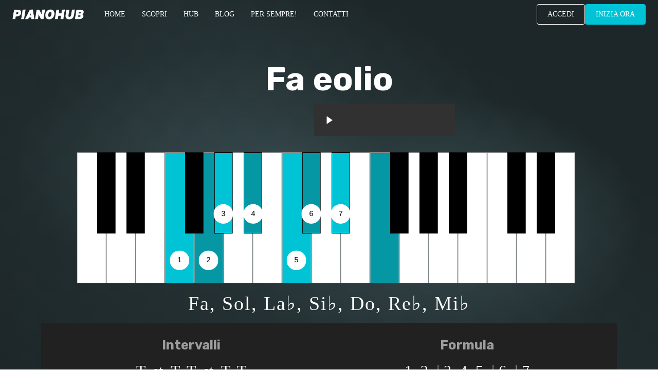

--- FILE ---
content_type: text/html; charset=UTF-8
request_url: https://pianohub.it/scale/fa-eolio/
body_size: 17468
content:
<!DOCTYPE html>
<html lang="it-IT" >
<head>
<meta charset="UTF-8">
<meta name="viewport" content="width=device-width, initial-scale=1.0">
<!-- WP_HEAD() START -->
<title>Fa eolio - PianoHub</title>
<link rel="preload" as="style" href="https://fonts.googleapis.com/css?family=Karla:100,200,300,400,500,600,700,800,900|Rubik:100,200,300,400,500,600,700,800,900" >
<link rel="stylesheet" href="https://fonts.googleapis.com/css?family=Karla:100,200,300,400,500,600,700,800,900|Rubik:100,200,300,400,500,600,700,800,900">
<meta name='robots' content='max-image-preview:large' />
<link rel="alternate" title="oEmbed (JSON)" type="application/json+oembed" href="https://pianohub.it/wp-json/oembed/1.0/embed?url=https%3A%2F%2Fpianohub.it%2Fscale%2Ffa-eolio%2F" />
<link rel="alternate" title="oEmbed (XML)" type="text/xml+oembed" href="https://pianohub.it/wp-json/oembed/1.0/embed?url=https%3A%2F%2Fpianohub.it%2Fscale%2Ffa-eolio%2F&#038;format=xml" />
<style id='wp-img-auto-sizes-contain-inline-css' type='text/css'>
img:is([sizes=auto i],[sizes^="auto," i]){contain-intrinsic-size:3000px 1500px}
/*# sourceURL=wp-img-auto-sizes-contain-inline-css */
</style>

<link rel='stylesheet' id='wp-block-library-css' href='https://pianohub.it/wp-includes/css/dist/block-library/style.min.css?ver=6.9' type='text/css' media='all' />
<style id='global-styles-inline-css' type='text/css'>
:root{--wp--preset--aspect-ratio--square: 1;--wp--preset--aspect-ratio--4-3: 4/3;--wp--preset--aspect-ratio--3-4: 3/4;--wp--preset--aspect-ratio--3-2: 3/2;--wp--preset--aspect-ratio--2-3: 2/3;--wp--preset--aspect-ratio--16-9: 16/9;--wp--preset--aspect-ratio--9-16: 9/16;--wp--preset--color--black: #000000;--wp--preset--color--cyan-bluish-gray: #abb8c3;--wp--preset--color--white: #ffffff;--wp--preset--color--pale-pink: #f78da7;--wp--preset--color--vivid-red: #cf2e2e;--wp--preset--color--luminous-vivid-orange: #ff6900;--wp--preset--color--luminous-vivid-amber: #fcb900;--wp--preset--color--light-green-cyan: #7bdcb5;--wp--preset--color--vivid-green-cyan: #00d084;--wp--preset--color--pale-cyan-blue: #8ed1fc;--wp--preset--color--vivid-cyan-blue: #0693e3;--wp--preset--color--vivid-purple: #9b51e0;--wp--preset--gradient--vivid-cyan-blue-to-vivid-purple: linear-gradient(135deg,rgb(6,147,227) 0%,rgb(155,81,224) 100%);--wp--preset--gradient--light-green-cyan-to-vivid-green-cyan: linear-gradient(135deg,rgb(122,220,180) 0%,rgb(0,208,130) 100%);--wp--preset--gradient--luminous-vivid-amber-to-luminous-vivid-orange: linear-gradient(135deg,rgb(252,185,0) 0%,rgb(255,105,0) 100%);--wp--preset--gradient--luminous-vivid-orange-to-vivid-red: linear-gradient(135deg,rgb(255,105,0) 0%,rgb(207,46,46) 100%);--wp--preset--gradient--very-light-gray-to-cyan-bluish-gray: linear-gradient(135deg,rgb(238,238,238) 0%,rgb(169,184,195) 100%);--wp--preset--gradient--cool-to-warm-spectrum: linear-gradient(135deg,rgb(74,234,220) 0%,rgb(151,120,209) 20%,rgb(207,42,186) 40%,rgb(238,44,130) 60%,rgb(251,105,98) 80%,rgb(254,248,76) 100%);--wp--preset--gradient--blush-light-purple: linear-gradient(135deg,rgb(255,206,236) 0%,rgb(152,150,240) 100%);--wp--preset--gradient--blush-bordeaux: linear-gradient(135deg,rgb(254,205,165) 0%,rgb(254,45,45) 50%,rgb(107,0,62) 100%);--wp--preset--gradient--luminous-dusk: linear-gradient(135deg,rgb(255,203,112) 0%,rgb(199,81,192) 50%,rgb(65,88,208) 100%);--wp--preset--gradient--pale-ocean: linear-gradient(135deg,rgb(255,245,203) 0%,rgb(182,227,212) 50%,rgb(51,167,181) 100%);--wp--preset--gradient--electric-grass: linear-gradient(135deg,rgb(202,248,128) 0%,rgb(113,206,126) 100%);--wp--preset--gradient--midnight: linear-gradient(135deg,rgb(2,3,129) 0%,rgb(40,116,252) 100%);--wp--preset--font-size--small: 13px;--wp--preset--font-size--medium: 20px;--wp--preset--font-size--large: 36px;--wp--preset--font-size--x-large: 42px;--wp--preset--spacing--20: 0.44rem;--wp--preset--spacing--30: 0.67rem;--wp--preset--spacing--40: 1rem;--wp--preset--spacing--50: 1.5rem;--wp--preset--spacing--60: 2.25rem;--wp--preset--spacing--70: 3.38rem;--wp--preset--spacing--80: 5.06rem;--wp--preset--shadow--natural: 6px 6px 9px rgba(0, 0, 0, 0.2);--wp--preset--shadow--deep: 12px 12px 50px rgba(0, 0, 0, 0.4);--wp--preset--shadow--sharp: 6px 6px 0px rgba(0, 0, 0, 0.2);--wp--preset--shadow--outlined: 6px 6px 0px -3px rgb(255, 255, 255), 6px 6px rgb(0, 0, 0);--wp--preset--shadow--crisp: 6px 6px 0px rgb(0, 0, 0);}:where(.is-layout-flex){gap: 0.5em;}:where(.is-layout-grid){gap: 0.5em;}body .is-layout-flex{display: flex;}.is-layout-flex{flex-wrap: wrap;align-items: center;}.is-layout-flex > :is(*, div){margin: 0;}body .is-layout-grid{display: grid;}.is-layout-grid > :is(*, div){margin: 0;}:where(.wp-block-columns.is-layout-flex){gap: 2em;}:where(.wp-block-columns.is-layout-grid){gap: 2em;}:where(.wp-block-post-template.is-layout-flex){gap: 1.25em;}:where(.wp-block-post-template.is-layout-grid){gap: 1.25em;}.has-black-color{color: var(--wp--preset--color--black) !important;}.has-cyan-bluish-gray-color{color: var(--wp--preset--color--cyan-bluish-gray) !important;}.has-white-color{color: var(--wp--preset--color--white) !important;}.has-pale-pink-color{color: var(--wp--preset--color--pale-pink) !important;}.has-vivid-red-color{color: var(--wp--preset--color--vivid-red) !important;}.has-luminous-vivid-orange-color{color: var(--wp--preset--color--luminous-vivid-orange) !important;}.has-luminous-vivid-amber-color{color: var(--wp--preset--color--luminous-vivid-amber) !important;}.has-light-green-cyan-color{color: var(--wp--preset--color--light-green-cyan) !important;}.has-vivid-green-cyan-color{color: var(--wp--preset--color--vivid-green-cyan) !important;}.has-pale-cyan-blue-color{color: var(--wp--preset--color--pale-cyan-blue) !important;}.has-vivid-cyan-blue-color{color: var(--wp--preset--color--vivid-cyan-blue) !important;}.has-vivid-purple-color{color: var(--wp--preset--color--vivid-purple) !important;}.has-black-background-color{background-color: var(--wp--preset--color--black) !important;}.has-cyan-bluish-gray-background-color{background-color: var(--wp--preset--color--cyan-bluish-gray) !important;}.has-white-background-color{background-color: var(--wp--preset--color--white) !important;}.has-pale-pink-background-color{background-color: var(--wp--preset--color--pale-pink) !important;}.has-vivid-red-background-color{background-color: var(--wp--preset--color--vivid-red) !important;}.has-luminous-vivid-orange-background-color{background-color: var(--wp--preset--color--luminous-vivid-orange) !important;}.has-luminous-vivid-amber-background-color{background-color: var(--wp--preset--color--luminous-vivid-amber) !important;}.has-light-green-cyan-background-color{background-color: var(--wp--preset--color--light-green-cyan) !important;}.has-vivid-green-cyan-background-color{background-color: var(--wp--preset--color--vivid-green-cyan) !important;}.has-pale-cyan-blue-background-color{background-color: var(--wp--preset--color--pale-cyan-blue) !important;}.has-vivid-cyan-blue-background-color{background-color: var(--wp--preset--color--vivid-cyan-blue) !important;}.has-vivid-purple-background-color{background-color: var(--wp--preset--color--vivid-purple) !important;}.has-black-border-color{border-color: var(--wp--preset--color--black) !important;}.has-cyan-bluish-gray-border-color{border-color: var(--wp--preset--color--cyan-bluish-gray) !important;}.has-white-border-color{border-color: var(--wp--preset--color--white) !important;}.has-pale-pink-border-color{border-color: var(--wp--preset--color--pale-pink) !important;}.has-vivid-red-border-color{border-color: var(--wp--preset--color--vivid-red) !important;}.has-luminous-vivid-orange-border-color{border-color: var(--wp--preset--color--luminous-vivid-orange) !important;}.has-luminous-vivid-amber-border-color{border-color: var(--wp--preset--color--luminous-vivid-amber) !important;}.has-light-green-cyan-border-color{border-color: var(--wp--preset--color--light-green-cyan) !important;}.has-vivid-green-cyan-border-color{border-color: var(--wp--preset--color--vivid-green-cyan) !important;}.has-pale-cyan-blue-border-color{border-color: var(--wp--preset--color--pale-cyan-blue) !important;}.has-vivid-cyan-blue-border-color{border-color: var(--wp--preset--color--vivid-cyan-blue) !important;}.has-vivid-purple-border-color{border-color: var(--wp--preset--color--vivid-purple) !important;}.has-vivid-cyan-blue-to-vivid-purple-gradient-background{background: var(--wp--preset--gradient--vivid-cyan-blue-to-vivid-purple) !important;}.has-light-green-cyan-to-vivid-green-cyan-gradient-background{background: var(--wp--preset--gradient--light-green-cyan-to-vivid-green-cyan) !important;}.has-luminous-vivid-amber-to-luminous-vivid-orange-gradient-background{background: var(--wp--preset--gradient--luminous-vivid-amber-to-luminous-vivid-orange) !important;}.has-luminous-vivid-orange-to-vivid-red-gradient-background{background: var(--wp--preset--gradient--luminous-vivid-orange-to-vivid-red) !important;}.has-very-light-gray-to-cyan-bluish-gray-gradient-background{background: var(--wp--preset--gradient--very-light-gray-to-cyan-bluish-gray) !important;}.has-cool-to-warm-spectrum-gradient-background{background: var(--wp--preset--gradient--cool-to-warm-spectrum) !important;}.has-blush-light-purple-gradient-background{background: var(--wp--preset--gradient--blush-light-purple) !important;}.has-blush-bordeaux-gradient-background{background: var(--wp--preset--gradient--blush-bordeaux) !important;}.has-luminous-dusk-gradient-background{background: var(--wp--preset--gradient--luminous-dusk) !important;}.has-pale-ocean-gradient-background{background: var(--wp--preset--gradient--pale-ocean) !important;}.has-electric-grass-gradient-background{background: var(--wp--preset--gradient--electric-grass) !important;}.has-midnight-gradient-background{background: var(--wp--preset--gradient--midnight) !important;}.has-small-font-size{font-size: var(--wp--preset--font-size--small) !important;}.has-medium-font-size{font-size: var(--wp--preset--font-size--medium) !important;}.has-large-font-size{font-size: var(--wp--preset--font-size--large) !important;}.has-x-large-font-size{font-size: var(--wp--preset--font-size--x-large) !important;}
/*# sourceURL=global-styles-inline-css */
</style>

<style id='classic-theme-styles-inline-css' type='text/css'>
/*! This file is auto-generated */
.wp-block-button__link{color:#fff;background-color:#32373c;border-radius:9999px;box-shadow:none;text-decoration:none;padding:calc(.667em + 2px) calc(1.333em + 2px);font-size:1.125em}.wp-block-file__button{background:#32373c;color:#fff;text-decoration:none}
/*# sourceURL=/wp-includes/css/classic-themes.min.css */
</style>
<link rel='stylesheet' id='oxygen-css' href='https://pianohub.it/wp-content/plugins/oxygen/component-framework/oxygen.css?ver=4.9.1' type='text/css' media='all' />
<style id='oxymade-inline-css' type='text/css'>
:root {--primary-color: rgb(0, 195, 214);--dark-color: rgb(22, 22, 22);--paragraph-color: rgb(157, 157, 157);--border-color: rgb(220, 223, 228);--placeholder-color: rgb(237, 240, 249);--background-color: rgb(18, 18, 18);--secondary-color: rgb(242, 84, 158);--light-color: rgb(255, 255, 255);--paragraph-alt-color: rgb(31, 41, 55);--border-alt-color: rgb(71, 71, 107);--placeholder-alt-color: rgb(250, 245, 240);--background-alt-color: rgb(33, 33, 33);--tertiary-color: rgb(235, 87, 87);--black-color: rgb(25, 25, 25);--white-color: rgb(255, 255, 255);--success-color: rgb(56, 161, 105);--warning-color: rgb(214, 158, 46);--error-color: rgb(229, 62, 62);--success-light-color: rgb(240, 255, 244);--warning-light-color: rgb(255, 255, 240);--error-light-color: rgb(255, 245, 245);--extra-color-1: rgb(255, 255, 255);--extra-color-2: rgb(255, 255, 255);--extra-color-3: rgb(255, 255, 255);--extra-color-4: rgb(255, 255, 255);--primary-hover-color: rgba(0, 149, 163, 1);--secondary-hover-color: rgba(238, 36, 130, 1);--primary-alt-color: rgba(214, 251, 255, 1);--secondary-alt-color: rgba(252, 217, 233, 1);--primary-alt-hover-color: rgba(163, 245, 255, 1);--secondary-alt-hover-color: rgba(248, 170, 205, 1);--primary-rgb-vals: 0, 195, 214;--secondary-rgb-vals: 242, 84, 158;--transparent-color: transparent;--dark-rgb-vals: 22, 22, 22;--paragraph-rgb-vals: 157, 157, 157;--tertiary-rgb-vals: 235, 87, 87;--black-rgb-vals: 25, 25, 25;--success-rgb-vals: 56, 161, 105;--warning-rgb-vals: 214, 158, 46;--error-rgb-vals: 229, 62, 62;--extra-color-1-rgb-vals: 255, 255, 255;--extra-color-2-rgb-vals: 255, 255, 255;--extra-color-3-rgb-vals: 255, 255, 255;--extra-color-4-rgb-vals: 255, 255, 255;}
html { font-size: 62.5%; } body { font-size: 1.7rem; }
:root {--desktop-text-base: 1.7;--responsive-spacing-ratio: 70;--step-gap-px: 4;--mobile-text-base: 1.6;--responsive-text-ratio: 0.7;--smallest-font-size: 1.5;--h-font-weight: 700;--desktop-type-scale-ratio: 1.25;--mobile-type-scale-ratio: 1.2;--viewport-min: 48;--viewport-max: 112;--lh-65-150: 0.98;--lh-49-64: 1;--lh-37-48: 1.1;--lh-31-36: 1.2;--lh-25-30: 1.33;--lh-21-24: 1.45;--lh-17-20: 1.54;--lh-13-16: 1.68;--desktop-h6: 2.125;--desktop-h5: 2.65625;--desktop-h4: 3.3203125;--desktop-h3: 4.150390625;--desktop-h2: 5.18798828125;--desktop-h1: 6.4849853515625;--desktop-hero: 8.1062316894531;--mobile-h6: 1.92;--mobile-h5: 2.304;--mobile-h4: 2.7648;--mobile-h3: 3.31776;--mobile-h2: 3.981312;--mobile-h1: 4.7775744;--mobile-hero: 5.73308928;--desktop-xs: 1.275;--desktop-sm: 1.4875;--desktop-base: 1.7;--desktop-lg: 1.9125;--desktop-xl: 2.125;--desktop-2xl: 2.55;--desktop-3xl: 2.975;--desktop-4xl: 3.825;--desktop-5xl: 4.675;--desktop-6xl: 5.95;--desktop-7xl: 7.225;--desktop-8xl: 9.775;--desktop-9xl: 11.9;--mobile-xs: 0.8925;--mobile-sm: 1.04125;--mobile-base: 1.19;--mobile-lg: 1.33875;--mobile-xl: 1.4875;--mobile-2xl: 1.785;--mobile-3xl: 2.0825;--mobile-4xl: 2.6775;--mobile-5xl: 3.2725;--mobile-6xl: 4.165;--mobile-7xl: 5.0575;--mobile-8xl: 6.8425;--mobile-9xl: 8.33;--lh-hero: 0.99;--lh-h1: 1.04;--lh-h2: 1.05;--lh-h3: 1.15;--lh-h4: 1.265;--lh-h5: 1.39;--lh-h6: 1.495;--lh-xs: 1.68;--lh-sm: 1.68;--lh-base: 1.61;--lh-lg: 1.61;--lh-xl: 1.565;--lh-2xl: 1.435;--lh-3xl: 1.39;--lh-4xl: 1.215;--lh-5xl: 1.15;--lh-6xl: 1.05;--lh-7xl: 0.99;--lh-8xl: 0.98;--lh-9xl: 0.98;}
/*# sourceURL=oxymade-inline-css */
</style>
<style id='wpgb-head-inline-css' type='text/css'>
.wp-grid-builder:not(.wpgb-template),.wpgb-facet{opacity:0.01}.wpgb-facet fieldset{margin:0;padding:0;border:none;outline:none;box-shadow:none}.wpgb-facet fieldset:last-child{margin-bottom:40px;}.wpgb-facet fieldset legend.wpgb-sr-only{height:1px;width:1px}
/*# sourceURL=wpgb-head-inline-css */
</style>
<style id='generateblocks-inline-css' type='text/css'>
:root{--gb-container-width:1100px;}.gb-container .wp-block-image img{vertical-align:middle;}.gb-grid-wrapper .wp-block-image{margin-bottom:0;}.gb-highlight{background:none;}.gb-shape{line-height:0;}
/*# sourceURL=generateblocks-inline-css */
</style>
<script type="text/javascript" src="https://pianohub.it/wp-includes/js/jquery/jquery.min.js?ver=3.7.1" id="jquery-core-js"></script>
<link rel="https://api.w.org/" href="https://pianohub.it/wp-json/" /><link rel="alternate" title="JSON" type="application/json" href="https://pianohub.it/wp-json/wp/v2/scale/3188" /><link rel="EditURI" type="application/rsd+xml" title="RSD" href="https://pianohub.it/xmlrpc.php?rsd" />
<meta name="generator" content="WordPress 6.9" />
<link rel="canonical" href="https://pianohub.it/scale/fa-eolio/" />
<link rel='shortlink' href='https://pianohub.it/?p=3188' />
<!-- Google tag (gtag.js) -->
<script async src="https://www.googletagmanager.com/gtag/js?id=G-JLJS6WKE6J"></script>
<script>
  window.dataLayer = window.dataLayer || [];
  function gtag(){dataLayer.push(arguments);}
  gtag('js', new Date());

  gtag('config', 'G-JLJS6WKE6J');
</script><script type="text/javascript">
var _iub = _iub || [];
_iub.csConfiguration = {"perPurposeConsent":true,"siteId":2501975,"cookiePolicyId":61253190,"lang":"it","cookiePolicyUrl":"https://pianohub.it/privacy-policy", "banner":{ "acceptButtonColor":"#00C3D6","acceptButtonDisplay":true,"backgroundColor":"#1D2729","closeButtonRejects":true,"customizeButtonDisplay":true,"explicitWithdrawal":true,"listPurposes":true,"position":"bottom","rejectButtonColor":"#00C3D6","rejectButtonDisplay":true,"textColor":"#F7F7F7" }};
</script>
<script type="text/javascript" src="//cdn.iubenda.com/cs/iubenda_cs.js" charset="UTF-8" async></script><noscript><style>.wp-grid-builder .wpgb-card.wpgb-card-hidden .wpgb-card-wrapper{opacity:1!important;visibility:visible!important;transform:none!important}.wpgb-facet {opacity:1!important;pointer-events:auto!important}.wpgb-facet *:not(.wpgb-pagination-facet){display:none}</style></noscript><link rel="icon" href="https://pianohub.it/wp-content/uploads/2023/04/cropped-favicon-v3-32x32.png" sizes="32x32" />
<link rel="icon" href="https://pianohub.it/wp-content/uploads/2023/04/cropped-favicon-v3-192x192.png" sizes="192x192" />
<link rel="apple-touch-icon" href="https://pianohub.it/wp-content/uploads/2023/04/cropped-favicon-v3-180x180.png" />
<meta name="msapplication-TileImage" content="https://pianohub.it/wp-content/uploads/2023/04/cropped-favicon-v3-270x270.png" />
<link rel='stylesheet' id='oxygen-cache-1866-css' href='//pianohub.it/wp-content/uploads/oxygen/css/1866.css?cache=1720428468&#038;ver=6.9' type='text/css' media='all' />
<link rel='stylesheet' id='oxygen-cache-1871-css' href='//pianohub.it/wp-content/uploads/oxygen/css/1871.css?cache=1720428463&#038;ver=6.9' type='text/css' media='all' />
<link rel='stylesheet' id='oxygen-cache-3409-css' href='//pianohub.it/wp-content/uploads/oxygen/css/3409.css?cache=1720428439&#038;ver=6.9' type='text/css' media='all' />
<link rel='stylesheet' id='oxygen-universal-styles-css' href='//pianohub.it/wp-content/uploads/oxygen/css/universal.css?cache=1721311290&#038;ver=6.9' type='text/css' media='all' />
<!-- END OF WP_HEAD() -->
</head>
<body class="wp-singular scale-template-default single single-scale postid-3188 wp-theme-oxygen-is-not-a-theme  wp-embed-responsive oxygen-body" >




						<header id="_header-3-1871" class="oxy-header-wrapper oxy-overlay-header oxy-header " ><div id="_header_row-4-1871" class="oxy-header-row py-2" ><div class="oxy-header-container"><div id="_header_left-5-1871" class="oxy-header-left" ><a id="link-9-1871" class="ct-link " href="/"   ><img  id="image-8-1871" alt="" src="https://pianohub.it/wp-content/uploads/2021/07/logo-v3-white-e1626968992274.png" class="ct-image" srcset="https://pianohub.it/wp-content/uploads/2021/07/logo-v3-white-e1626968992274.png 500w, https://pianohub.it/wp-content/uploads/2021/07/logo-v3-white-e1626968992274-300x43.png 300w" sizes="(max-width: 500px) 100vw, 500px" /></a><div id="div_block-75-1871" class="ct-div-block horizontal ml-10 space-x-8" ><a id="link_text-69-1871" class="ct-link-text color-light uppercase hover-underline-from-left hover-bg-light md-hidden" href="/" target="_self"  >home</a><a id="link_text-27-1871" class="ct-link-text hover-underline-from-left hover-bg-light lg-hidden" href="/scopri" target="_self"  >Scopri</a><a id="link_text-78-1871" class="ct-link-text md-hidden hover-underline-from-left hover-bg-light" href="/hub" target="_self"  >hub</a><a id="link_text-80-1871" class="ct-link-text md-hidden hover-underline-from-left hover-bg-light" href="/blog" target="_self"  >blog</a><a id="link_text-84-1871" class="ct-link-text hover-underline-from-left hover-bg-light xl-hidden" href="/scopri-per-sempre/" target="_self"  >per sempre!</a><a id="link_text-19-1871" class="ct-link-text md-hidden hover-underline-from-left hover-bg-light" href="/contatti" target="_self"  >Contatti</a></div></div><div id="_header_center-6-1871" class="oxy-header-center" ><a id="link_text-13-1871" class="ct-link-text px-5 py-2" href="#inizia-ora" target="_self"  >accedi</a></div><div id="_header_right-7-1871" class="oxy-header-right" ><div id="div_block-14-1871" class="ct-div-block horizontal gap-6" ><a id="link_text-23-1871" class="ct-link-text px-5 py-2 sm-hidden" href="https://play.pianohub.it/" target="_self"  >accedi</a><a id="link_text-10-1871" class="ct-link-text px-5 py-2" href="#inizia-ora" target="_self"  >inizia ora</a><div id="fancy_icon-28-1871" class="ct-fancy-icon" ><svg id="svg-fancy_icon-28-1871"><use xlink:href="#FontAwesomeicon-bars"></use></svg></div></div></div></div></div></header>
		<section id="section-2-2316" class=" ct-section space-y-4" ><div class="ct-section-inner-wrap"><h1 id="headline-3-2316" class="ct-headline color-light ml-auto mr-auto"><span id="span-116-3409" class="ct-span" >Fa eolio</span></h1>
		<div id="-pro-media-player-182-3409" class="oxy-pro-media-player  " >        
        <vime-player      autopause=true  aspect-ratio="16:9" theme="dark" >
            
           <vime-audio> <source data-src="https://video-pianohub.s3.eu-west-2.amazonaws.com/hub-general/scale/minore-naturale/fa-min-naturale.mp3" type="audio/mp3" /> </vime-audio>        
                <vime-default-ui 
                    no-controls=true 
                    no-settings=true             
                                           no-poster=true                       no-skeleton=true                        
                      no-spinner=true              

                >                        
                                        <vime-default-controls 
                                                                             
                  active-duration="750"
                >
                                        
                    </vime-default-controls>

                  
                </vime-default-ui>
            
             
            
            </vime-player>

        </div>

		<div id="div_block-22-2316" class="ct-div-block color-light font-semibold" ><div id="div_block-40-2316" class="ct-div-block" ></div><div id="div_block-43-2316" class="ct-div-block" ></div><div id="div_block-50-2316" class="ct-div-block color-light font-semibold" ></div><div id="div_block-61-2316" class="ct-div-block color-light font-semibold" ></div><div id="div_block-75-2316" class="ct-div-block color-light font-semibold" ></div></div><img  id="image-8-2316" alt="" src="https://pianohub.it/wp-content/uploads/2023/03/fa-Minore-naturale.png" class="ct-image ml-auto mr-auto" srcset="https://pianohub.it/wp-content/uploads/2023/03/fa-Minore-naturale.png 1000w, https://pianohub.it/wp-content/uploads/2023/03/fa-Minore-naturale-300x77.png 300w, https://pianohub.it/wp-content/uploads/2023/03/fa-Minore-naturale-768x196.png 768w" sizes="(max-width: 1000px) 100vw, 1000px" /><div id="text_block-114-2316" class="ct-text-block color-light ml-auto mr-auto text-4xl" ><span id="span-181-3409" class="ct-span" >Fa, Sol, La♭, Si♭, Do, Re♭, Mi♭</span><br></div><div id="div_block-155-3409" class="ct-div-block w-full grid grid-cols-2 bg-alt p-6 rounded-sm" ><div id="div_block-156-3409" class="ct-div-block items-center" ><h2 id="headline-13-2316" class="ct-headline ml-auto mr-auto mb-3 text-2xl capitalize">Intervalli</h2><div id="text_block-168-3409" class="ct-text-block text-3xl icon-md-light" ><span id="span-169-3409" class="ct-span" >T, st, T, T, st, T, T</span><br></div></div><div id="div_block-157-3409" class="ct-div-block items-center" ><h2 id="headline-162-3409" class="ct-headline ml-auto mr-auto mb-3 text-2xl capitalize">Formula</h2><div id="text_block-166-3409" class="ct-text-block text-3xl icon-md-light" ><span id="span-4-3409" class="ct-span" >1, 2, ♭3, 4, 5, ♭6, ♭7</span><br></div></div></div></div></section>
		<div id="-back-to-top-132-2316" class="oxy-back-to-top " ><div class="oxy-back-to-top_inner oxy-inner-content" data-scroll="0" data-scroll-duration="300" data-scroll-easing="linear" data-up="true" title="Back to Top"><span class="oxy-back-to-top_icon"><svg id="-back-to-top-132-2316-icon"><use xlink:href="#Lineariconsicon-chevron-up"></use></svg></span></div></div>

		<div id="div_block-21-1871" class="ct-div-block w-full centered bg" ><div id="div_block-3-1866" class="ct-div-block w-full centered space-y-2 bg" ><a id="link-4-1866" class="ct-link" href="/" target="_self"  ><img  id="image-5-1866" alt="" src="https://pianohub.it/wp-content/uploads/2023/06/footer-logo-v1.png" class="ct-image" srcset="" sizes="(max-width: 105px) 100vw, 105px" /></a><div id="div_block-6-1866" class="ct-div-block horizontal-wrap gap-4 color-paragraph" ><div id="text_block-13-1866" class="ct-text-block" >PianoHub, Via T. Littardi 11/3, 18100 Imperia (IM) Italia</div><a id="link_text-9-1866" class="ct-link-text" href="/privacy-policy" target="_self"  >Privacy Policy</a><a id="link_text-11-1866" class="ct-link-text" href="/cookie-policy" target="_self"  >Cookie Policy</a><div id="code_block-12-1866" class="ct-code-block" ><a href='#' class='iubenda-cs-preferences-link'>  Preferenze Privacy</a></div>
		<span id="-copyright-year-15-1866" class="oxy-copyright-year " >Copyright © 2022 &#x02013; 2026 Tutti i diritti riservati</span>

		</div></div></div>            <div tabindex="-1" class="oxy-modal-backdrop  "
                style="background-color: rgba(0,0,0,0.5);"
                data-trigger="user_clicks_element"                data-trigger-selector="#fancy_icon-28-1871"                data-trigger-time="5"                data-trigger-time-unit="seconds"                data-close-automatically="no"                data-close-after-time="10"                data-close-after-time-unit="seconds"                data-trigger_scroll_amount="50"                data-trigger_scroll_direction="down"	            data-scroll_to_selector=""	            data-time_inactive="60"	            data-time-inactive-unit="seconds"	            data-number_of_clicks="3"	            data-close_on_esc="on"	            data-number_of_page_views="3"                data-close-after-form-submit="no"                data-open-again="always_show"                data-open-again-after-days="3"            >

                <div id="modal-29-1871" class="ct-modal centered h-screen" ><div id="fancy_icon-44-1871" class="ct-fancy-icon oxy-close-modal" ><svg id="svg-fancy_icon-44-1871"><use xlink:href="#FontAwesomeicon-close"></use></svg></div><div id="div_block-30-1871" class="ct-div-block color-light centered" ><div id="div_block-39-1871" class="ct-div-block space-y-10" ><a id="div_block-51-1871" class="ct-link w-full gap-4" href="/"   ><div id="fancy_icon-52-1871" class="ct-fancy-icon" ><svg id="svg-fancy_icon-52-1871"><use xlink:href="#Lineariconsicon-home"></use></svg></div><div id="text_block-54-1871" class="ct-text-block modal-menu-item" >Home</div></a><a id="link-58-1871" class="ct-link w-full gap-4" href="/scopri"   ><div id="fancy_icon-59-1871" class="ct-fancy-icon" ><svg id="svg-fancy_icon-59-1871"><use xlink:href="#Lineariconsicon-magic-wand"></use></svg></div><div id="text_block-60-1871" class="ct-text-block modal-menu-item" >Scopri</div></a><a id="link-62-1871" class="ct-link w-full gap-4" href="/scopri-per-sempre"   ><div id="fancy_icon-63-1871" class="ct-fancy-icon" ><svg id="svg-fancy_icon-63-1871"><use xlink:href="#Lineariconsicon-heart"></use></svg></div><div id="text_block-64-1871" class="ct-text-block modal-menu-item" >Per Sempre!</div></a><a id="link-66-1871" class="ct-link w-full gap-4" href="/contatti"   ><div id="fancy_icon-67-1871" class="ct-fancy-icon" ><svg id="svg-fancy_icon-67-1871"><use xlink:href="#Lineariconsicon-envelope"></use></svg></div><div id="text_block-68-1871" class="ct-text-block modal-menu-item" >Contatti</div></a></div><a id="link_text-38-1871" class="ct-link-text px-4 py-1 rounded-sm centered mt-14" href="https://play.pianohub.it/" target="_self"  >Accedi</a></div></div>
            </div>
        	<!-- WP_FOOTER -->
<script type="speculationrules">
{"prefetch":[{"source":"document","where":{"and":[{"href_matches":"/*"},{"not":{"href_matches":["/wp-*.php","/wp-admin/*","/wp-content/uploads/*","/wp-content/*","/wp-content/plugins/*","/wp-content/themes/intentionally-blank/*","/wp-content/themes/oxygen-is-not-a-theme/*","/*\\?(.+)"]}},{"not":{"selector_matches":"a[rel~=\"nofollow\"]"}},{"not":{"selector_matches":".no-prefetch, .no-prefetch a"}}]},"eagerness":"conservative"}]}
</script>
<style id='script-6422cc26bed37-css' type='text/css'>
   
        .st_piano_keys .wpgb-inline-list {
         position:relative;
         height: 340px;
         display:flex;
         align-items: flex-start;
         justify-content: center;
        }
        .st_piano_keys .wpgb-inline-list li {
        position: relative;
        height: 100%;
        margin: 0 1px 0 1px!important;
        background: #ffffff;
        }
        .st_piano_keys .wpgb-inline-list li .wpgb-button{
            border: none!important;
            height: 100%!important;
            background: #f7f7f7!important;
            width: 85px;
            outline: none!important;
            align-items: flex-end;
            transition: all ease-in-out 0.3s;
            border-radius: 0 0 0px 0px!important;
        }
        .st_piano_keys .wpgb-inline-list li .wpgb-button .wpgb-button-label {
            align-items: center!important;
            display: flex!important;
            justify-content: center!important;
            font-size: 1.4rem!important;
            color: #000000!important;
            font-family: Rubik Local;
            color: #3f3f3f;
            text-transform: uppercase;
            font-weight: 500;
            font-size: 20px;
        }
        
        
        .st_piano_keys .wpgb-inline-list li:not(:nth-child(2)):not(:nth-child(4)):not(:nth-child(7)):not(:nth-child(9)):not(:nth-child(11)) .wpgb-button:hover {
            background-color: #e8e8e8;
            box-shadow: inset 4px 0px 9px 0px #2b2b2b;
            cursor: pointer;
        }
        
        .st_piano_keys .wpgb-inline-list li:nth-child(2) .wpgb-button:hover,
        .st_piano_keys .wpgb-inline-list li:nth-child(4) .wpgb-button:hover,
        .st_piano_keys .wpgb-inline-list li:nth-child(7) .wpgb-button:hover,
        .st_piano_keys .wpgb-inline-list li:nth-child(9) .wpgb-button:hover,
        .st_piano_keys .wpgb-inline-list li:nth-child(11) .wpgb-button:hover {
            box-shadow: inset 5px 5px 2px 7px #0c0c0c;
            cursor: pointer;
        }
        
        .st_piano_keys .wpgb-inline-list li:nth-child(2),
        .st_piano_keys .wpgb-inline-list li:nth-child(4),
        .st_piano_keys .wpgb-inline-list li:nth-child(7),
        .st_piano_keys .wpgb-inline-list li:nth-child(9),
        .st_piano_keys .wpgb-inline-list li:nth-child(11){
            z-index: 2;
            margin: 0 0 0 0!important;
        }
        
        .st_piano_keys .wpgb-inline-list li:nth-child(2) .wpgb-button,
        .st_piano_keys .wpgb-inline-list li:nth-child(4) .wpgb-button,
        .st_piano_keys .wpgb-inline-list li:nth-child(7) .wpgb-button,
        .st_piano_keys .wpgb-inline-list li:nth-child(9) .wpgb-button,
        .st_piano_keys .wpgb-inline-list li:nth-child(11) .wpgb-button{
            position: absolute;
            z-index: 2;
            height: 58%!important;
            width: 40px;
            background: rgb(33,33,33)!important;
            left: -21px;
            border: none!important;
            border-radius: 0 0 4px 4px!important;
        }
        
        .st_piano_keys .wpgb-inline-list li:nth-child(2) .wpgb-button .wpgb-button-label,
        .st_piano_keys .wpgb-inline-list li:nth-child(4) .wpgb-button .wpgb-button-label,
        .st_piano_keys .wpgb-inline-list li:nth-child(7) .wpgb-button .wpgb-button-label,
        .st_piano_keys .wpgb-inline-list li:nth-child(9) .wpgb-button .wpgb-button-label,
        .st_piano_keys .wpgb-inline-list li:nth-child(11) .wpgb-button .wpgb-button-label {
            color: #ffffff!important;
            position: absolute;
            left: -23px;
            padding-left: 3px!important;
            padding-right: 3px!important;
            border-radius: 0.2rem;
            text-transform: uppercase;
            width: 85px;
            background: rgb(0,195,204);
            text-align: center;
            bottom: 20px;
        }
        

</style>
<script>jQuery(document).on('click','a[href*="#"]',function(t){if(jQuery(t.target).closest('.wc-tabs').length>0){return}if(jQuery(this).is('[href="#"]')||jQuery(this).is('[href="#0"]')||jQuery(this).is('[href*="replytocom"]')){return};if(location.pathname.replace(/^\//,"")==this.pathname.replace(/^\//,"")&&location.hostname==this.hostname){var e=jQuery(this.hash);(e=e.length?e:jQuery("[name="+this.hash.slice(1)+"]")).length&&(t.preventDefault(),jQuery("html, body").animate({scrollTop:e.offset().top-0},500))}});</script><style>.ct-FontAwesomeicon-close{width:0.78571428571429em}</style>
<style>.ct-FontAwesomeicon-bars{width:0.85714285714286em}</style>
<style>.ct-FontAwesomeicon-play-circle{width:0.85714285714286em}</style>
<style>.ct-FontAwesomeicon-pause-circle{width:0.85714285714286em}</style>
<?xml version="1.0"?><svg xmlns="http://www.w3.org/2000/svg" xmlns:xlink="http://www.w3.org/1999/xlink" aria-hidden="true" style="position: absolute; width: 0; height: 0; overflow: hidden;" version="1.1"><defs><symbol id="FontAwesomeicon-close" viewBox="0 0 22 28"><title>close</title><path d="M20.281 20.656c0 0.391-0.156 0.781-0.438 1.062l-2.125 2.125c-0.281 0.281-0.672 0.438-1.062 0.438s-0.781-0.156-1.062-0.438l-4.594-4.594-4.594 4.594c-0.281 0.281-0.672 0.438-1.062 0.438s-0.781-0.156-1.062-0.438l-2.125-2.125c-0.281-0.281-0.438-0.672-0.438-1.062s0.156-0.781 0.438-1.062l4.594-4.594-4.594-4.594c-0.281-0.281-0.438-0.672-0.438-1.062s0.156-0.781 0.438-1.062l2.125-2.125c0.281-0.281 0.672-0.438 1.062-0.438s0.781 0.156 1.062 0.438l4.594 4.594 4.594-4.594c0.281-0.281 0.672-0.438 1.062-0.438s0.781 0.156 1.062 0.438l2.125 2.125c0.281 0.281 0.438 0.672 0.438 1.062s-0.156 0.781-0.438 1.062l-4.594 4.594 4.594 4.594c0.281 0.281 0.438 0.672 0.438 1.062z"/></symbol><symbol id="FontAwesomeicon-bars" viewBox="0 0 24 28"><title>bars</title><path d="M24 21v2c0 0.547-0.453 1-1 1h-22c-0.547 0-1-0.453-1-1v-2c0-0.547 0.453-1 1-1h22c0.547 0 1 0.453 1 1zM24 13v2c0 0.547-0.453 1-1 1h-22c-0.547 0-1-0.453-1-1v-2c0-0.547 0.453-1 1-1h22c0.547 0 1 0.453 1 1zM24 5v2c0 0.547-0.453 1-1 1h-22c-0.547 0-1-0.453-1-1v-2c0-0.547 0.453-1 1-1h22c0.547 0 1 0.453 1 1z"/></symbol><symbol id="FontAwesomeicon-play-circle" viewBox="0 0 24 28"><title>play-circle</title><path d="M12 2c6.625 0 12 5.375 12 12s-5.375 12-12 12-12-5.375-12-12 5.375-12 12-12zM18 14.859c0.313-0.172 0.5-0.5 0.5-0.859s-0.187-0.688-0.5-0.859l-8.5-5c-0.297-0.187-0.688-0.187-1-0.016-0.313 0.187-0.5 0.516-0.5 0.875v10c0 0.359 0.187 0.688 0.5 0.875 0.156 0.078 0.328 0.125 0.5 0.125s0.344-0.047 0.5-0.141z"/></symbol><symbol id="FontAwesomeicon-pause-circle" viewBox="0 0 24 28"><title>pause-circle</title><path d="M11 18.5v-9c0-0.281-0.219-0.5-0.5-0.5h-4c-0.281 0-0.5 0.219-0.5 0.5v9c0 0.281 0.219 0.5 0.5 0.5h4c0.281 0 0.5-0.219 0.5-0.5zM18 18.5v-9c0-0.281-0.219-0.5-0.5-0.5h-4c-0.281 0-0.5 0.219-0.5 0.5v9c0 0.281 0.219 0.5 0.5 0.5h4c0.281 0 0.5-0.219 0.5-0.5zM24 14c0 6.625-5.375 12-12 12s-12-5.375-12-12 5.375-12 12-12 12 5.375 12 12z"/></symbol></defs></svg><?xml version="1.0"?><svg xmlns="http://www.w3.org/2000/svg" xmlns:xlink="http://www.w3.org/1999/xlink" style="position: absolute; width: 0; height: 0; overflow: hidden;" version="1.1"><defs><symbol id="Lineariconsicon-home" viewBox="0 0 20 20"><title>home</title><path class="path1" d="M19.871 12.165l-8.829-9.758c-0.274-0.303-0.644-0.47-1.042-0.47-0 0 0 0 0 0-0.397 0-0.767 0.167-1.042 0.47l-8.829 9.758c-0.185 0.205-0.169 0.521 0.035 0.706 0.096 0.087 0.216 0.129 0.335 0.129 0.136 0 0.272-0.055 0.371-0.165l2.129-2.353v8.018c0 0.827 0.673 1.5 1.5 1.5h11c0.827 0 1.5-0.673 1.5-1.5v-8.018l2.129 2.353c0.185 0.205 0.501 0.221 0.706 0.035s0.221-0.501 0.035-0.706zM12 19h-4v-4.5c0-0.276 0.224-0.5 0.5-0.5h3c0.276 0 0.5 0.224 0.5 0.5v4.5zM16 18.5c0 0.276-0.224 0.5-0.5 0.5h-2.5v-4.5c0-0.827-0.673-1.5-1.5-1.5h-3c-0.827 0-1.5 0.673-1.5 1.5v4.5h-2.5c-0.276 0-0.5-0.224-0.5-0.5v-9.123l5.7-6.3c0.082-0.091 0.189-0.141 0.3-0.141s0.218 0.050 0.3 0.141l5.7 6.3v9.123z"/></symbol><symbol id="Lineariconsicon-magic-wand" viewBox="0 0 20 20"><title>magic-wand</title><path class="path1" d="M11.5 7c-0.276 0-0.5-0.224-0.5-0.5 0-1.378-1.122-2.5-2.5-2.5-0.276 0-0.5-0.224-0.5-0.5s0.224-0.5 0.5-0.5c1.378 0 2.5-1.122 2.5-2.5 0-0.276 0.224-0.5 0.5-0.5s0.5 0.224 0.5 0.5c0 1.378 1.122 2.5 2.5 2.5 0.276 0 0.5 0.224 0.5 0.5s-0.224 0.5-0.5 0.5c-1.378 0-2.5 1.122-2.5 2.5 0 0.276-0.224 0.5-0.5 0.5zM10.301 3.5c0.49 0.296 0.903 0.708 1.199 1.199 0.296-0.49 0.708-0.903 1.199-1.199-0.49-0.296-0.903-0.708-1.199-1.199-0.296 0.49-0.708 0.903-1.199 1.199z"/><path class="path2" d="M1.5 10c-0.276 0-0.5-0.224-0.5-0.5s-0.224-0.5-0.5-0.5c-0.276 0-0.5-0.224-0.5-0.5s0.224-0.5 0.5-0.5c0.276 0 0.5-0.224 0.5-0.5s0.224-0.5 0.5-0.5 0.5 0.224 0.5 0.5c0 0.276 0.224 0.5 0.5 0.5s0.5 0.224 0.5 0.5-0.224 0.5-0.5 0.5c-0.276 0-0.5 0.224-0.5 0.5s-0.224 0.5-0.5 0.5z"/><path class="path3" d="M18.147 15.939l-10.586-10.586c-0.283-0.283-0.659-0.438-1.061-0.438s-0.778 0.156-1.061 0.438l-0.586 0.586c-0.283 0.283-0.438 0.659-0.438 1.061s0.156 0.778 0.438 1.061l10.586 10.586c0.283 0.283 0.659 0.438 1.061 0.438s0.778-0.156 1.061-0.438l0.586-0.586c0.283-0.283 0.438-0.659 0.438-1.061s-0.156-0.778-0.438-1.061zM5.561 6.646l0.586-0.586c0.094-0.094 0.219-0.145 0.354-0.145s0.26 0.052 0.354 0.145l1.439 1.439-1.293 1.293-1.439-1.439c-0.195-0.195-0.195-0.512 0-0.707zM17.439 17.354l-0.586 0.586c-0.094 0.094-0.219 0.145-0.353 0.145s-0.26-0.052-0.353-0.145l-8.439-8.439 1.293-1.293 8.439 8.439c0.195 0.195 0.195 0.512 0 0.707z"/><path class="path4" d="M3.5 5c-0.276 0-0.5-0.224-0.5-0.5 0-0.827-0.673-1.5-1.5-1.5-0.276 0-0.5-0.224-0.5-0.5s0.224-0.5 0.5-0.5c0.827 0 1.5-0.673 1.5-1.5 0-0.276 0.224-0.5 0.5-0.5s0.5 0.224 0.5 0.5c0 0.827 0.673 1.5 1.5 1.5 0.276 0 0.5 0.224 0.5 0.5s-0.224 0.5-0.5 0.5c-0.827 0-1.5 0.673-1.5 1.5 0 0.276-0.224 0.5-0.5 0.5zM2.998 2.5c0.19 0.143 0.359 0.312 0.502 0.502 0.143-0.19 0.312-0.359 0.502-0.502-0.19-0.143-0.359-0.312-0.502-0.502-0.143 0.19-0.312 0.359-0.502 0.502z"/><path class="path5" d="M3.5 15c-0.276 0-0.5-0.224-0.5-0.5 0-0.827-0.673-1.5-1.5-1.5-0.276 0-0.5-0.224-0.5-0.5s0.224-0.5 0.5-0.5c0.827 0 1.5-0.673 1.5-1.5 0-0.276 0.224-0.5 0.5-0.5s0.5 0.224 0.5 0.5c0 0.827 0.673 1.5 1.5 1.5 0.276 0 0.5 0.224 0.5 0.5s-0.224 0.5-0.5 0.5c-0.827 0-1.5 0.673-1.5 1.5 0 0.276-0.224 0.5-0.5 0.5zM2.998 12.5c0.19 0.143 0.359 0.312 0.502 0.502 0.143-0.19 0.312-0.359 0.502-0.502-0.19-0.143-0.359-0.312-0.502-0.502-0.143 0.19-0.312 0.359-0.502 0.502z"/></symbol><symbol id="Lineariconsicon-heart" viewBox="0 0 20 20"><title>heart</title><path class="path1" d="M9.5 19c-0.084 0-0.167-0.021-0.243-0.063-0.094-0.052-2.326-1.301-4.592-3.347-1.341-1.21-2.411-2.448-3.183-3.68-0.984-1.571-1.482-3.139-1.482-4.66 0-2.895 2.355-5.25 5.25-5.25 0.98 0 2.021 0.367 2.931 1.034 0.532 0.39 0.985 0.86 1.319 1.359 0.334-0.499 0.787-0.969 1.319-1.359 0.91-0.667 1.951-1.034 2.931-1.034 2.895 0 5.25 2.355 5.25 5.25 0 1.521-0.499 3.089-1.482 4.66-0.771 1.232-1.842 2.47-3.182 3.68-2.266 2.046-4.498 3.295-4.592 3.347-0.076 0.042-0.159 0.063-0.243 0.063zM5.25 3c-2.343 0-4.25 1.907-4.25 4.25 0 3.040 2.35 5.802 4.321 7.585 1.76 1.592 3.544 2.708 4.179 3.087 0.635-0.379 2.419-1.495 4.179-3.087 1.971-1.782 4.321-4.545 4.321-7.585 0-2.343-1.907-4.25-4.25-4.25-1.703 0-3.357 1.401-3.776 2.658-0.068 0.204-0.259 0.342-0.474 0.342s-0.406-0.138-0.474-0.342c-0.419-1.257-2.073-2.658-3.776-2.658z"/></symbol><symbol id="Lineariconsicon-envelope" viewBox="0 0 20 20"><title>envelope</title><path class="path1" d="M17.5 6h-16c-0.827 0-1.5 0.673-1.5 1.5v9c0 0.827 0.673 1.5 1.5 1.5h16c0.827 0 1.5-0.673 1.5-1.5v-9c0-0.827-0.673-1.5-1.5-1.5zM17.5 7c0.030 0 0.058 0.003 0.087 0.008l-7.532 5.021c-0.29 0.193-0.819 0.193-1.109 0l-7.532-5.021c0.028-0.005 0.057-0.008 0.087-0.008h16zM17.5 17h-16c-0.276 0-0.5-0.224-0.5-0.5v-8.566l7.391 4.927c0.311 0.207 0.71 0.311 1.109 0.311s0.798-0.104 1.109-0.311l7.391-4.927v8.566c0 0.276-0.224 0.5-0.5 0.5z"/></symbol><symbol id="Lineariconsicon-chevron-up" viewBox="0 0 20 20"><title>chevron-up</title><path class="path1" d="M0 15c0 0.128 0.049 0.256 0.146 0.354 0.195 0.195 0.512 0.195 0.707 0l8.646-8.646 8.646 8.646c0.195 0.195 0.512 0.195 0.707 0s0.195-0.512 0-0.707l-9-9c-0.195-0.195-0.512-0.195-0.707 0l-9 9c-0.098 0.098-0.146 0.226-0.146 0.354z"/></symbol></defs></svg>
        <script type="text/javascript">
        jQuery(document).ready(oxygen_media_player);
        function oxygen_media_player($) {
            
            $('.oxy-pro-media-player').each(function(){

                const mediaPlayer = $(this);
                const player = $(this).find('vime-player')[0];

              // Listening to an event.
              player.addEventListener('vPlaybackStarted', (event) => {
                const currentTime = event.detail;  
                mediaPlayer.find('vime-custom-poster').removeClass('active');  
              });

              if (mediaPlayer.closest('.oxy-carousel-builder').length) {
                player.addEventListener('vReady', (event) => {
                    window.dispatchEvent(new Event('resize')); 
                });
              }
                
            });
            
        }
        </script>    
                
            <script type="text/javascript">
            jQuery(document).ready(oxygen_init_btt);
            function oxygen_init_btt($) {

           //Get the button:
            let mybutton = $('.oxy-back-to-top'),
                scrollDuration = $('.oxy-back-to-top_inner').data( 'scroll-duration' ),
                scrollAmount = $('.oxy-back-to-top_inner').data( 'scroll' ),
                scrollEasing = $('.oxy-back-to-top_inner').data( 'scroll-easing' ),
                scrollDataUp = $('.oxy-back-to-top_inner').attr('data-up'),
                scrollUp;

                if (typeof scrollDataUp !== typeof undefined && scrollDataUp !== false) {
                    scrollUp = 'true';
                } else {
                    scrollUp = 'false';
                }
            
                mybutton.on('click', function(e) {
                  e.preventDefault();
                  $('html, body').animate({
                      scrollTop:0
                  }, {
                        duration: scrollDuration,
                        easing: scrollEasing,
                        }
                    );
                });
                
                let previousScroll = 0;
             
                $(window).scroll(function() {
                    var scroll = $(this).scrollTop();
                    if (scroll >= scrollAmount) {                
                        if (((scrollUp == 'true') && (scroll < previousScroll)) || (scrollUp != 'true')) {
                            mybutton.addClass('btt-visible');
                        } 
                        else {
                            mybutton.removeClass("btt-visible");
                        }
                    }
                    else {
                        mybutton.removeClass("btt-visible");
                    }
                    previousScroll = scroll;
                });
                
            };    
            
        </script>

    
		<script type="text/javascript">

            // Initialize Oxygen Modals
            jQuery(document).ready(function() {

                function showModal( modal ) {
                    var $modal = jQuery( modal );
                    $modal.addClass("live");
                    var modalId = $modal[0].querySelector('.ct-modal').id;
                    
                    var focusable = modal.querySelector('a[href]:not([disabled]), button:not([disabled]), textarea:not([disabled]), input[type="text"]:not([disabled]), input[type="radio"]:not([disabled]), input[type="checkbox"]:not([disabled]), select:not([disabled])');

                    if(focusable) {
                        setTimeout(() => {
                            focusable.focus();    
                        }, 500);
                    } else {
                        setTimeout(() => {
                        $modal.focus();
                        }, 500)
                    }

                    // Check if this modal can be shown according to settings and last shown time
                    // Current and last time in milliseconds
                    var currentTime = new Date().getTime();
                    var lastShownTime = localStorage && localStorage['oxy-' + modalId + '-last-shown-time'] ? JSON.parse( localStorage['oxy-' + modalId + '-last-shown-time'] ) : false;
                    // manual triggers aren't affected by last shown time
                    if( $modal.data( 'trigger' ) != 'user_clicks_element' ) {
                        switch( $modal.data( 'open-again' ) ) {
                            case 'never_show_again':
                                // if it was shown at least once, don't show it again
                                if( lastShownTime !== false ) return;
                                break;
                            case 'show_again_after':
                                var settingDays = parseInt( $modal.data( 'open-again-after-days' ) );
                                var actualDays = ( currentTime - lastShownTime ) / ( 60*60*24*1000 );
                                if( actualDays < settingDays ) return;
                                break;
                            default:
                                //always show
                                break;
                        }
                    }

                    // Body manipulation to prevent scrolling while modal is active, and maintain scroll position.
                    document.querySelector('body').style.top = `-${window.scrollY}px`;
                    document.querySelector('body').classList.add('oxy-modal-active');
                    
                    // save current time as last shown time
                    if( localStorage ) localStorage['oxy-' + modalId + '-last-shown-time'] = JSON.stringify( currentTime );

                    // trick to make jQuery fadeIn with flex
                    $modal.css("display", "flex");
                    $modal.hide();
                    // trick to force AOS trigger on elements inside the modal
                    $modal.find(".aos-animate").removeClass("aos-animate").addClass("aos-animate-disabled");

                    // show the modal
                    $modal.fadeIn(250, function(){
                        // trick to force AOS trigger on elements inside the modal
                        $modal.find(".aos-animate-disabled").removeClass("aos-animate-disabled").addClass("aos-animate");
                    });


                    if( $modal.data( 'close-automatically' ) == 'yes' ) {
                        var time = parseInt( $modal.data( 'close-after-time' ) );
                        if( $modal.data( 'close-after-time-unit' ) == 'seconds' ) {
                            time = parseInt( parseFloat( $modal.data( 'close-after-time' ) ) * 1000 );
                        }
                        setTimeout( function(){
                            hideModal(modal);
                        }, time );
                    }

                    // close modal automatically after form submit (Non-AJAX)
                    if( $modal.data( 'close-after-form-submit' ) == 'yes' && $modal.data("trigger") == "after_specified_time" ) {

                        // WPForms
                        // WPForms replaces the form with a confirmation message on page refresh
                        if( $modal.find(".wpforms-confirmation-container-full").length > 0 ) {
                            setTimeout(function () {
                                hideModal(modal);
                            }, 3000);
                        }

                        // Formidable Forms
                        // Formidable Forms replaces the form with a confirmation message on page refresh
                        if( $modal.find(".frm_message").length > 0 ) {
                            setTimeout(function () {
                                hideModal(modal);
                            }, 3000);
                        }

                        // Caldera Forms
                        // Caldera Forms replaces the form with a confirmation message on page refresh
                        if( $modal.find(".caldera-grid .alert-success").length > 0 ) {
                            setTimeout(function () {
                                hideModal(modal);
                            }, 3000);
                        }

                    }
                }

                window.oxyShowModal = showModal;

                var hideModal = function ( modal ) {

                    // Body manipulation for scroll prevention and maintaining scroll position
                    var scrollY = document.querySelector('body').style.top;
                    document.querySelector('body').classList.remove('oxy-modal-active');
                    document.querySelector('body').style.top = '';
                    window.scrollTo(0, parseInt(scrollY || '0') * -1);

                    // The function may be called by third party code, without argument, so we must close the first visible modal
                    if( typeof modal === 'undefined' ) {
                        var openModals = jQuery(".oxy-modal-backdrop.live");
                        if( openModals.length == 0 ) return;
                        modal = openModals[0];
                    }

                    var $modal = jQuery( modal );
                    // refresh any iframe so media embedded this way is stopped
                    $modal.find( 'iframe').each(function(index){
                        this.src = this.src;
                    });
                    // HTML5 videos can be stopped easily
                    $modal.find( 'video' ).each(function(index){
                        this.pause();
                    });
                    // If there are any forms in the modal, reset them
                    $modal.find("form").each(function(index){
                        this.reset();
                    });

                    $modal.find(".aos-animate").removeClass("aos-animate").addClass("aos-animate-disabled");

                    $modal.fadeOut(400, function(){
                        $modal.removeClass("live");
                        $modal.find(".aos-animate-disabled").removeClass("aos-animate-disabled").addClass("aos-animate");
                    });
                };

                window.oxyCloseModal = hideModal;

                jQuery( ".oxy-modal-backdrop" ).each(function( index ) {

                    var modal = this;

                    (function( modal ){
                        var $modal = jQuery( modal );
						
						var exitIntentFunction = function( e ){
                            if( e.target.tagName == 'SELECT' ) { return; }
							if( e.clientY <= 0 ) {
								showModal( modal );
								document.removeEventListener( "mouseleave", exitIntentFunction );
								document.removeEventListener( "mouseout", exitIntentFunction );
							}
						}

                        switch ( jQuery( modal ).data("trigger") ) {

                            case "on_exit_intent":
                                document.addEventListener( "mouseleave", exitIntentFunction, false);
								document.addEventListener( "mouseout", exitIntentFunction, false);
                                break;

                            case "user_clicks_element":
                                jQuery( jQuery( modal ).data( 'trigger-selector' ) ).click( function( event ) {
                                    showModal( modal );
                                    event.preventDefault();
                                } );
                                break;

                            case "after_specified_time":
                                var time = parseInt( jQuery( modal ).data( 'trigger-time' ) );
                                if( jQuery( modal ).data( 'trigger-time-unit' ) == 'seconds' ) {
                                    time = parseInt( parseFloat( jQuery( modal ).data( 'trigger-time' ) ) * 1000 );
                                }
                                setTimeout( function(){
                                    showModal( modal );
                                }, time );
                                break;

                            case "after_scrolled_amount":
                                window.addEventListener("scroll", function scrollDetection(){
                                    var winheight= window.innerHeight || (document.documentElement || document.body).clientHeight;
                                    var docheight = jQuery(document).height();
                                    var scrollTop = window.pageYOffset || (document.documentElement || document.body.parentNode || document.body).scrollTop;
                                    var isScrollUp = false;
                                    var oxyPreviousScrollTop = parseInt( jQuery( modal ).data( 'previous_scroll_top' ) );
                                    if( !isNaN( oxyPreviousScrollTop ) ) {
                                        if( oxyPreviousScrollTop > scrollTop) isScrollUp = true;
                                    }
                                    jQuery( modal ).data( 'previous_scroll_top', scrollTop );
                                    var trackLength = docheight - winheight;
                                    var pctScrolled = Math.floor(scrollTop/trackLength * 100);
                                    if( isNaN( pctScrolled ) ) pctScrolled = 0;

                                    if(
                                        ( isScrollUp && jQuery( modal ).data( 'trigger_scroll_direction' ) == 'up' ) ||
                                        ( !isScrollUp && jQuery( modal ).data( 'trigger_scroll_direction' ) == 'down' && pctScrolled >= parseInt( jQuery( modal ).data( 'trigger_scroll_amount' ) ) )
                                    ) {
                                        showModal( modal );
                                        window.removeEventListener( "scroll", scrollDetection );
                                    }
                                }, false);
                                break;
                            case "on_scroll_to_element":
                                window.addEventListener("scroll", function scrollDetection(){
                                    var $element = jQuery( jQuery( modal ).data( 'scroll_to_selector' ) );
                                    if( $element.length == 0 ) {
                                        window.removeEventListener( "scroll", scrollDetection );
                                        return;
                                    }

                                    var top_of_element = $element.offset().top;
                                    var bottom_of_element = $element.offset().top + $element.outerHeight();
                                    var bottom_of_screen = jQuery(window).scrollTop() + jQuery(window).innerHeight();
                                    var top_of_screen = jQuery(window).scrollTop();

                                    if ((bottom_of_screen > bottom_of_element - $element.outerHeight() /2 ) && (top_of_screen < top_of_element + $element.outerHeight() /2 )){
                                        showModal( modal );
                                        window.removeEventListener( "scroll", scrollDetection );
                                    }
                                }, false);
                                break;
                            case "after_number_of_clicks":
                                document.addEventListener("click", function clickDetection(){
                                    var number_of_clicks = parseInt( jQuery( modal ).data( 'number_of_clicks' ) );

                                    var clicks_performed = isNaN( parseInt( jQuery( modal ).data( 'clicks_performed' ) ) ) ? 1 :  parseInt( jQuery( modal ).data( 'clicks_performed' ) ) + 1;

                                    jQuery( modal ).data( 'clicks_performed', clicks_performed );

                                    if ( clicks_performed == number_of_clicks ){
                                        showModal( modal );
                                        document.removeEventListener( "click", clickDetection );
                                    }
                                }, false);
                                break;
                            case "after_time_inactive":
                                var time = parseInt( jQuery( modal ).data( 'time_inactive' ) );
                                if( jQuery( modal ).data( 'time-inactive-unit' ) == 'seconds' ) {
                                    time = parseInt( parseFloat( jQuery( modal ).data( 'time_inactive' ) ) * 1000 );
                                }
                                var activityDetected = function(){
                                    jQuery( modal ).data( 'millis_idle', 0 );
                                };
                                document.addEventListener( "click", activityDetected);
                                document.addEventListener( "mousemove", activityDetected);
                                document.addEventListener( "keypress", activityDetected);
                                document.addEventListener( "scroll", activityDetected);

                                var idleInterval = setInterval(function(){
                                    var millis_idle = isNaN( parseInt( jQuery( modal ).data( 'millis_idle' ) ) ) ? 100 :  parseInt( jQuery( modal ).data( 'millis_idle' ) ) + 100;
                                    jQuery( modal ).data( 'millis_idle', millis_idle );
                                    if( millis_idle > time ){
                                        clearInterval( idleInterval );
                                        document.removeEventListener( "click", activityDetected );
                                        document.removeEventListener( "mousemove", activityDetected );
                                        document.removeEventListener( "keypress", activityDetected );
                                        document.removeEventListener( "scroll", activityDetected );
                                        showModal( modal );
                                    }
                                }, 100);
                                break;

                            case "after_number_of_page_views":
                                var modalId = modal.querySelector('.ct-modal').id;
                                var pageViews = localStorage && localStorage['oxy-' + modalId + '-page-views'] ? parseInt( localStorage['oxy-' + modalId + '-page-views'] ) : 0;
                                pageViews++;
                                if( localStorage ) localStorage['oxy-' + modalId + '-page-views'] = pageViews;
                                if( parseInt( jQuery( modal ).data( 'number_of_page_views' ) ) == pageViews ) {
                                    if( localStorage ) localStorage['oxy-' + modalId + '-page-views'] = 0;
                                    showModal( modal );
                                }
                                break;

                        }

                        // add event handler to close modal automatically after AJAX form submit
                        if( $modal.data( 'close-after-form-submit' ) == 'yes' ) {

                            // Contact Form 7
                            if (typeof wpcf7 !== 'undefined') {
                                $modal.find('div.wpcf7').each(function () {
                                    var $form = jQuery(this).find('form');
                                    this.addEventListener('wpcf7submit', function (event) {
                                        if (event.detail.contactFormId == $form.attr("id")) {
                                            setTimeout(function () {
                                                hideModal(modal);
                                            }, 3000);
                                        }
                                    }, false);
                                });
                            }

                            // Caldera Forms
                            document.addEventListener( "cf.submission", function(event){
                                // Pending, Caldera AJAX form submissions aren't working since Oxygen 2.2, see: https://github.com/soflyy/oxygen/issues/1638
                            });

                            // Ninja Forms
                            jQuery(document).on("nfFormSubmitResponse", function(event, response){
                                // Only close the modal if the event was triggered from a Ninja Form inside the modal
                                if( $modal.find("#nf-form-" + response.id + "-cont").length > 0 ) {
                                    setTimeout(function () {
                                        hideModal(modal);
                                    }, 3000);
                                }
                            });

                        }

                    })( modal );

                });

                // handle clicks on modal backdrop and on .oxy-close-modal
                jQuery("body").on('click touchend', '.oxy-modal-backdrop, .oxy-close-modal', function( event ) {

                    var $this = jQuery( this );
                    var $target = jQuery( event.target );

                    // Click event in the modal div and it's children is propagated to the backdrop
                    if( !$target.hasClass( 'oxy-modal-backdrop' ) && !$this.hasClass( 'oxy-close-modal' ) ) {
                        //event.stopPropagation();
                        return;
                    }

                    if( $target.hasClass( 'oxy-modal-backdrop' ) && $this.hasClass( 'oxy-not-closable' ) ) {
                        return;
                    }

                    if( $this.hasClass( 'oxy-close-modal' ) ) event.preventDefault();

                    var $modal = $this.hasClass( 'oxy-close-modal' ) ? $this.closest('.oxy-modal-backdrop') : $this;
                    hideModal( $modal[0] );
                });

                jQuery(document).keyup( function(e){
                    if( e.key == 'Escape' ){
                        jQuery(".oxy-modal-backdrop:visible").each(function(index){
                            if( jQuery(this).data("close_on_esc") == 'on' ) hideModal(this);
                        });
                    }
                } );

            });

		</script>

	<script type="text/javascript" src="https://pianohub.it/wp-content/plugins/oxymade/public/js/power-toggle.js?ver=6.9" id="oxymade-power-toggle-js"></script>
<script type="text/javascript" src="https://pianohub.it/wp-content/plugins/oxymade/public/js/infinite-scroll.pkgd.min.js?ver=6.9" id="infinite-scroll-js-js"></script>
<script type="text/javascript" src="https://pianohub.it/wp-includes/js/imagesloaded.min.js?ver=5.0.0" id="imagesloaded-js"></script>
<script type="text/javascript" src="https://pianohub.it/wp-includes/js/masonry.min.js?ver=4.2.2" id="masonry-js"></script>
<script type="text/javascript" id="extras-vime-js-extra">
/* <![CDATA[ */
var xLightbox = {"vimeDir":"https://pianohub.it/wp-content/plugins/oxyextras/components/assets/vime/@vime/core/"};
//# sourceURL=extras-vime-js-extra
/* ]]> */
</script>
<script type="module" src="https://pianohub.it/wp-content/plugins/oxyextras/components/assets/vime/@vime/core/dist/vime/vime.esm.js?ver=4.7.3.1"></script><script type="text/javascript" src="https://pianohub.it/wp-content/plugins/oxyextras/includes/js/gridbuildersupport.js?ver=1.0.2" id="gridbuildersupport-js"></script>
<script type="text/javascript" id="ct-footer-js"></script><!-- /WP_FOOTER --> 
<script data-no-optimize="1">window.lazyLoadOptions=Object.assign({},{threshold:300},window.lazyLoadOptions||{});!function(t,e){"object"==typeof exports&&"undefined"!=typeof module?module.exports=e():"function"==typeof define&&define.amd?define(e):(t="undefined"!=typeof globalThis?globalThis:t||self).LazyLoad=e()}(this,function(){"use strict";function e(){return(e=Object.assign||function(t){for(var e=1;e<arguments.length;e++){var n,a=arguments[e];for(n in a)Object.prototype.hasOwnProperty.call(a,n)&&(t[n]=a[n])}return t}).apply(this,arguments)}function o(t){return e({},at,t)}function l(t,e){return t.getAttribute(gt+e)}function c(t){return l(t,vt)}function s(t,e){return function(t,e,n){e=gt+e;null!==n?t.setAttribute(e,n):t.removeAttribute(e)}(t,vt,e)}function i(t){return s(t,null),0}function r(t){return null===c(t)}function u(t){return c(t)===_t}function d(t,e,n,a){t&&(void 0===a?void 0===n?t(e):t(e,n):t(e,n,a))}function f(t,e){et?t.classList.add(e):t.className+=(t.className?" ":"")+e}function _(t,e){et?t.classList.remove(e):t.className=t.className.replace(new RegExp("(^|\\s+)"+e+"(\\s+|$)")," ").replace(/^\s+/,"").replace(/\s+$/,"")}function g(t){return t.llTempImage}function v(t,e){!e||(e=e._observer)&&e.unobserve(t)}function b(t,e){t&&(t.loadingCount+=e)}function p(t,e){t&&(t.toLoadCount=e)}function n(t){for(var e,n=[],a=0;e=t.children[a];a+=1)"SOURCE"===e.tagName&&n.push(e);return n}function h(t,e){(t=t.parentNode)&&"PICTURE"===t.tagName&&n(t).forEach(e)}function a(t,e){n(t).forEach(e)}function m(t){return!!t[lt]}function E(t){return t[lt]}function I(t){return delete t[lt]}function y(e,t){var n;m(e)||(n={},t.forEach(function(t){n[t]=e.getAttribute(t)}),e[lt]=n)}function L(a,t){var o;m(a)&&(o=E(a),t.forEach(function(t){var e,n;e=a,(t=o[n=t])?e.setAttribute(n,t):e.removeAttribute(n)}))}function k(t,e,n){f(t,e.class_loading),s(t,st),n&&(b(n,1),d(e.callback_loading,t,n))}function A(t,e,n){n&&t.setAttribute(e,n)}function O(t,e){A(t,rt,l(t,e.data_sizes)),A(t,it,l(t,e.data_srcset)),A(t,ot,l(t,e.data_src))}function w(t,e,n){var a=l(t,e.data_bg_multi),o=l(t,e.data_bg_multi_hidpi);(a=nt&&o?o:a)&&(t.style.backgroundImage=a,n=n,f(t=t,(e=e).class_applied),s(t,dt),n&&(e.unobserve_completed&&v(t,e),d(e.callback_applied,t,n)))}function x(t,e){!e||0<e.loadingCount||0<e.toLoadCount||d(t.callback_finish,e)}function M(t,e,n){t.addEventListener(e,n),t.llEvLisnrs[e]=n}function N(t){return!!t.llEvLisnrs}function z(t){if(N(t)){var e,n,a=t.llEvLisnrs;for(e in a){var o=a[e];n=e,o=o,t.removeEventListener(n,o)}delete t.llEvLisnrs}}function C(t,e,n){var a;delete t.llTempImage,b(n,-1),(a=n)&&--a.toLoadCount,_(t,e.class_loading),e.unobserve_completed&&v(t,n)}function R(i,r,c){var l=g(i)||i;N(l)||function(t,e,n){N(t)||(t.llEvLisnrs={});var a="VIDEO"===t.tagName?"loadeddata":"load";M(t,a,e),M(t,"error",n)}(l,function(t){var e,n,a,o;n=r,a=c,o=u(e=i),C(e,n,a),f(e,n.class_loaded),s(e,ut),d(n.callback_loaded,e,a),o||x(n,a),z(l)},function(t){var e,n,a,o;n=r,a=c,o=u(e=i),C(e,n,a),f(e,n.class_error),s(e,ft),d(n.callback_error,e,a),o||x(n,a),z(l)})}function T(t,e,n){var a,o,i,r,c;t.llTempImage=document.createElement("IMG"),R(t,e,n),m(c=t)||(c[lt]={backgroundImage:c.style.backgroundImage}),i=n,r=l(a=t,(o=e).data_bg),c=l(a,o.data_bg_hidpi),(r=nt&&c?c:r)&&(a.style.backgroundImage='url("'.concat(r,'")'),g(a).setAttribute(ot,r),k(a,o,i)),w(t,e,n)}function G(t,e,n){var a;R(t,e,n),a=e,e=n,(t=Et[(n=t).tagName])&&(t(n,a),k(n,a,e))}function D(t,e,n){var a;a=t,(-1<It.indexOf(a.tagName)?G:T)(t,e,n)}function S(t,e,n){var a;t.setAttribute("loading","lazy"),R(t,e,n),a=e,(e=Et[(n=t).tagName])&&e(n,a),s(t,_t)}function V(t){t.removeAttribute(ot),t.removeAttribute(it),t.removeAttribute(rt)}function j(t){h(t,function(t){L(t,mt)}),L(t,mt)}function F(t){var e;(e=yt[t.tagName])?e(t):m(e=t)&&(t=E(e),e.style.backgroundImage=t.backgroundImage)}function P(t,e){var n;F(t),n=e,r(e=t)||u(e)||(_(e,n.class_entered),_(e,n.class_exited),_(e,n.class_applied),_(e,n.class_loading),_(e,n.class_loaded),_(e,n.class_error)),i(t),I(t)}function U(t,e,n,a){var o;n.cancel_on_exit&&(c(t)!==st||"IMG"===t.tagName&&(z(t),h(o=t,function(t){V(t)}),V(o),j(t),_(t,n.class_loading),b(a,-1),i(t),d(n.callback_cancel,t,e,a)))}function $(t,e,n,a){var o,i,r=(i=t,0<=bt.indexOf(c(i)));s(t,"entered"),f(t,n.class_entered),_(t,n.class_exited),o=t,i=a,n.unobserve_entered&&v(o,i),d(n.callback_enter,t,e,a),r||D(t,n,a)}function q(t){return t.use_native&&"loading"in HTMLImageElement.prototype}function H(t,o,i){t.forEach(function(t){return(a=t).isIntersecting||0<a.intersectionRatio?$(t.target,t,o,i):(e=t.target,n=t,a=o,t=i,void(r(e)||(f(e,a.class_exited),U(e,n,a,t),d(a.callback_exit,e,n,t))));var e,n,a})}function B(e,n){var t;tt&&!q(e)&&(n._observer=new IntersectionObserver(function(t){H(t,e,n)},{root:(t=e).container===document?null:t.container,rootMargin:t.thresholds||t.threshold+"px"}))}function J(t){return Array.prototype.slice.call(t)}function K(t){return t.container.querySelectorAll(t.elements_selector)}function Q(t){return c(t)===ft}function W(t,e){return e=t||K(e),J(e).filter(r)}function X(e,t){var n;(n=K(e),J(n).filter(Q)).forEach(function(t){_(t,e.class_error),i(t)}),t.update()}function t(t,e){var n,a,t=o(t);this._settings=t,this.loadingCount=0,B(t,this),n=t,a=this,Y&&window.addEventListener("online",function(){X(n,a)}),this.update(e)}var Y="undefined"!=typeof window,Z=Y&&!("onscroll"in window)||"undefined"!=typeof navigator&&/(gle|ing|ro)bot|crawl|spider/i.test(navigator.userAgent),tt=Y&&"IntersectionObserver"in window,et=Y&&"classList"in document.createElement("p"),nt=Y&&1<window.devicePixelRatio,at={elements_selector:".lazy",container:Z||Y?document:null,threshold:300,thresholds:null,data_src:"src",data_srcset:"srcset",data_sizes:"sizes",data_bg:"bg",data_bg_hidpi:"bg-hidpi",data_bg_multi:"bg-multi",data_bg_multi_hidpi:"bg-multi-hidpi",data_poster:"poster",class_applied:"applied",class_loading:"litespeed-loading",class_loaded:"litespeed-loaded",class_error:"error",class_entered:"entered",class_exited:"exited",unobserve_completed:!0,unobserve_entered:!1,cancel_on_exit:!0,callback_enter:null,callback_exit:null,callback_applied:null,callback_loading:null,callback_loaded:null,callback_error:null,callback_finish:null,callback_cancel:null,use_native:!1},ot="src",it="srcset",rt="sizes",ct="poster",lt="llOriginalAttrs",st="loading",ut="loaded",dt="applied",ft="error",_t="native",gt="data-",vt="ll-status",bt=[st,ut,dt,ft],pt=[ot],ht=[ot,ct],mt=[ot,it,rt],Et={IMG:function(t,e){h(t,function(t){y(t,mt),O(t,e)}),y(t,mt),O(t,e)},IFRAME:function(t,e){y(t,pt),A(t,ot,l(t,e.data_src))},VIDEO:function(t,e){a(t,function(t){y(t,pt),A(t,ot,l(t,e.data_src))}),y(t,ht),A(t,ct,l(t,e.data_poster)),A(t,ot,l(t,e.data_src)),t.load()}},It=["IMG","IFRAME","VIDEO"],yt={IMG:j,IFRAME:function(t){L(t,pt)},VIDEO:function(t){a(t,function(t){L(t,pt)}),L(t,ht),t.load()}},Lt=["IMG","IFRAME","VIDEO"];return t.prototype={update:function(t){var e,n,a,o=this._settings,i=W(t,o);{if(p(this,i.length),!Z&&tt)return q(o)?(e=o,n=this,i.forEach(function(t){-1!==Lt.indexOf(t.tagName)&&S(t,e,n)}),void p(n,0)):(t=this._observer,o=i,t.disconnect(),a=t,void o.forEach(function(t){a.observe(t)}));this.loadAll(i)}},destroy:function(){this._observer&&this._observer.disconnect(),K(this._settings).forEach(function(t){I(t)}),delete this._observer,delete this._settings,delete this.loadingCount,delete this.toLoadCount},loadAll:function(t){var e=this,n=this._settings;W(t,n).forEach(function(t){v(t,e),D(t,n,e)})},restoreAll:function(){var e=this._settings;K(e).forEach(function(t){P(t,e)})}},t.load=function(t,e){e=o(e);D(t,e)},t.resetStatus=function(t){i(t)},t}),function(t,e){"use strict";function n(){e.body.classList.add("litespeed_lazyloaded")}function a(){console.log("[LiteSpeed] Start Lazy Load"),o=new LazyLoad(Object.assign({},t.lazyLoadOptions||{},{elements_selector:"[data-lazyloaded]",callback_finish:n})),i=function(){o.update()},t.MutationObserver&&new MutationObserver(i).observe(e.documentElement,{childList:!0,subtree:!0,attributes:!0})}var o,i;t.addEventListener?t.addEventListener("load",a,!1):t.attachEvent("onload",a)}(window,document);</script></body>
</html>


<!-- Page cached by LiteSpeed Cache 7.5.0.1 on 2026-01-12 22:39:16 -->

--- FILE ---
content_type: text/css
request_url: https://pianohub.it/wp-content/uploads/oxygen/css/1866.css?cache=1720428468&ver=6.9
body_size: -209
content:
#div_block-3-1866{min-height:7vh}#div_block-6-1866{font-size:1.3rem;font-family:'Karla Local'}@media (max-width:991px){#div_block-3-1866{min-height:7vh;padding-top:min(max(0.56rem,calc(0.56rem + ((1vw - 0.32rem) * 0.3))),0.8rem);px}}@media (max-width:991px){#div_block-6-1866{align-items:center;flex-direction:row;display:flex;justify-content:center;gap:7px}}@media (max-width:479px){#div_block-6-1866{align-items:center;display:flex;text-align:center}}#link_text-9-1866{font-family:'Karla Local'}#link_text-11-1866{font-family:'Karla Local'}

--- FILE ---
content_type: text/css
request_url: https://pianohub.it/wp-content/uploads/oxygen/css/1871.css?cache=1720428463&ver=6.9
body_size: 503
content:
#div_block-14-1871{justify-content:center;text-align:center;align-items:center;flex-direction:row;display:flex}@media (max-width:479px){#div_block-14-1871{width:100%}}@media (max-width:479px){#div_block-30-1871{height:100vh;text-align:left;align-items:center;justify-content:center}}@media (max-width:479px){#div_block-39-1871{text-align:center;align-items:flex-start}}#link_text-69-1871{font-family:'Rubik Local';font-weight:500;font-size:1.4rem}#link_text-27-1871{font-size:1.4rem;color:var(--light-color);text-transform:uppercase;font-family:'Rubik Local';font-weight:500}#link_text-78-1871{font-size:1.4rem;color:var(--light-color);text-transform:uppercase;font-family:'Rubik Local';font-weight:500}#link_text-80-1871{font-size:1.4rem;color:var(--light-color);text-transform:uppercase;font-family:'Rubik Local';font-weight:500}#link_text-84-1871{font-size:1.4rem;color:var(--light-color);text-transform:uppercase;font-family:'Rubik Local';font-weight:500}#link_text-19-1871{font-size:1.4rem;color:var(--light-color);text-transform:uppercase;font-family:'Rubik Local';font-weight:500}#link_text-13-1871{color:var(--light-color);border-top-color:var(--light-color);border-right-color:var(--light-color);border-bottom-color:var(--light-color);border-left-color:var(--light-color);border-top-style:solid;border-right-style:solid;border-bottom-style:solid;border-left-style:solid;border-top-width:1px;border-right-width:1px;border-bottom-width:1px;border-left-width:1px;border-radius:.4rem;text-transform:uppercase;font-size:1.4rem;transition-duration:.3s;font-family:'Karla Local';font-weight:500;display:none}#link_text-13-1871:hover{color:var(--light-color);background-color:#353535}#link_text-23-1871{color:var(--light-color);border-top-color:var(--light-color);border-right-color:var(--light-color);border-bottom-color:var(--light-color);border-left-color:var(--light-color);border-top-style:solid;border-right-style:solid;border-bottom-style:solid;border-left-style:solid;border-top-width:1px;border-right-width:1px;border-bottom-width:1px;border-left-width:1px;border-radius:.4rem;text-transform:uppercase;font-size:1.4rem;transition-duration:.3s;font-family:'Rubik Local';font-weight:500}#link_text-23-1871:hover{color:var(--light-color);background-color:var(--secondary-color)}#link_text-10-1871{color:var(--light-color);border-top-color:var(--primary-color);border-right-color:var(--primary-color);border-bottom-color:var(--primary-color);border-left-color:var(--primary-color);border-top-style:solid;border-right-style:solid;border-bottom-style:solid;border-left-style:solid;border-top-width:1px;border-right-width:1px;border-bottom-width:1px;border-left-width:1px;border-radius:.4rem;text-transform:uppercase;background-color:var(--primary-color);font-family:'Rubik Local';font-size:1.4rem;transition-duration:.3s;font-weight:500}#link_text-10-1871:hover{color:var(--light-color);background-color:var(--secondary-color);border-top-color:var(--secondary-color);border-right-color:var(--secondary-color);border-bottom-color:var(--secondary-color);border-left-color:var(--secondary-color);border-top-width:1px;border-right-width:1px;border-bottom-width:1px;border-left-width:1px;border-top-style:solid;border-right-style:solid;border-bottom-style:solid;border-left-style:solid}@media (max-width:479px){#link_text-13-1871{padding-top:0px;padding-left:0px;padding-bottom:0px;padding-right:0em;display:none;border-top-style:none;border-right-style:none;border-bottom-style:none;border-left-style:none;font-size:1.3rem}}@media (max-width:479px){#link_text-23-1871{padding-top:0px;padding-left:0px;padding-bottom:0px;padding-right:0em}}@media (max-width:479px){#link_text-10-1871{padding-left:1rem;padding-bottom:.2rem;padding-right:1rem;padding-top:.2rem;font-size:1.3rem;display:none}}@media (max-width:479px){#link_text-38-1871{border-top-color:var(--light-color);border-right-color:var(--light-color);border-bottom-color:var(--light-color);border-left-color:var(--light-color);border-top-width:1px;border-right-width:1px;border-bottom-width:1px;border-left-width:1px;border-top-style:solid;border-right-style:solid;border-bottom-style:solid;border-left-style:solid;min-width:100px;transition-duration:.3s;transition-timing-function:ease-in-out;transition-property:all}#link_text-38-1871:hover{background-color:var(--background-alt-color)}}#link-9-1871{margin-right:0px}@media (max-width:767px){#link-9-1871{width:100%}}@media (max-width:479px){#div_block-51-1871{text-align:center;flex-direction:row;display:flex;align-items:flex-end;justify-content:flex-start}}@media (max-width:479px){#link-58-1871{text-align:center;flex-direction:row;display:flex;align-items:flex-end;justify-content:flex-start}}@media (max-width:479px){#link-62-1871{text-align:center;flex-direction:row;display:flex;align-items:flex-end;justify-content:flex-start}}@media (max-width:479px){#link-66-1871{text-align:center;flex-direction:row;display:flex;align-items:flex-end;justify-content:flex-start}}#image-8-1871{height:20px}@media (max-width:479px){#image-8-1871{height:14px}}#fancy_icon-28-1871{display:none}#fancy_icon-52-1871>svg{width:32px;height:32px}@media (max-width:767px){#fancy_icon-28-1871>svg{width:28px;height:28px}#fancy_icon-28-1871{display:block}}@media (max-width:479px){#fancy_icon-28-1871>svg{width:27px;height:27px}#fancy_icon-28-1871:hover{cursor:pointer}}@media (max-width:479px){#fancy_icon-44-1871>svg{width:27px;height:27px}#fancy_icon-44-1871{position:absolute;top:1%;right:6%}}@media (max-width:479px){#fancy_icon-52-1871>svg{width:22px;height:22px}}@media (max-width:479px){#fancy_icon-59-1871>svg{width:22px;height:22px}}@media (max-width:479px){#fancy_icon-63-1871>svg{width:22px;height:22px}}@media (max-width:479px){#fancy_icon-67-1871>svg{width:22px;height:22px}}#_header-3-1871.oxy-header.oxy-overlay-header{position:absolute;left:0;right:0;z-index:20}#_header-3-1871.oxy-header.oxy-overlay-header:not(.oxy-sticky-header-active) .oxy-header-row,#_header-3-1871.oxy-header.oxy-overlay-header:not(.oxy-sticky-header-active){background-color:initial !important}#_header-3-1871.oxy-header.oxy-overlay-header .oxygen-hide-in-overlay{display:none}#_header-3-1871.oxy-header.oxy-overlay-header .oxygen-only-show-in-overlay{display:block}#_header_row-4-1871.oxy-header-row .oxy-header-container{max-width:100%}.oxy-header.oxy-sticky-header-active > #_header_row-4-1871.oxygen-show-in-sticky-only{display:block}#modal-29-1871{background-color:var(--background-color);width:100%}@media (max-width:479px){#modal-29-1871{width:100%;background-color:var(--background-color);height:100vh}}

--- FILE ---
content_type: text/css
request_url: https://pianohub.it/wp-content/uploads/oxygen/css/3409.css?cache=1720428439&ver=6.9
body_size: 2205
content:
#section-2-2316 > .ct-section-inner-wrap{align-items:center}#section-2-2316{text-align:left;min-height:95vh;background-color:#1D2729;background-image:url("data:image/svg+xml,%3Csvg xmlns='http://www.w3.org/2000/svg' viewBox='0 0 1600 1000'%3E%3CradialGradient id='a' cx='.5' cy='.4' r='70.8%25' gradientTransform='skewY(30)'%3E%3Cstop offset='0' stop-color='%232B3A3D' stop-opacity='1' /%3E%3Cstop offset='1' stop-color='%232B3A3D' stop-opacity='0' /%3E%3C/radialGradient%3E%3CradialGradient id='b' cx='.3' fx='.43' cy='.4' r='28.1%25'%3E%3Cstop offset='0' stop-color='%23435A5E' stop-opacity='1' /%3E%3Cstop offset='1' stop-color='%23435A5E' stop-opacity='0' /%3E%3C/radialGradient%3E%3CradialGradient id='c' cx='.3' fx='.3' cy='.2' fy='.2' r='32.9%25' gradientTransform='skewX(30)'%3E%3Cstop offset='0' stop-color='%232B3A3D' stop-opacity='1' /%3E%3Cstop offset='1' stop-color='%232B3A3D' stop-opacity='0' /%3E%3C/radialGradient%3E%3CradialGradient id='d' cx='.65' cy='.55' r='32.5%25'%3E%3Cstop offset='0' stop-color='%23526F73' stop-opacity='1' /%3E%3Cstop offset='1' stop-color='%23526F73' stop-opacity='0' /%3E%3C/radialGradient%3E%3Cg fill-opacity='0.66'%3E%3Crect fill='url(%23d)' width='100%25' height='100%25' /%3E%3Crect fill='url(%23a)' width='100%25' height='100%25' /%3E%3Crect fill='url(%23b)' width='100%25' height='100%25' /%3E%3Crect fill='url(%23c)' width='100%25' height='100%25' /%3E%3C/g%3E%3C/svg%3E");background-attachment:fixed;background-size:cover}@media (max-width:767px){#section-2-2316 > .ct-section-inner-wrap{padding-right:0;padding-left:0}}#div_block-22-2316{font-family:'Rubik Local';font-size:min(max(2.7rem,calc(2.7rem + ((1vw - 0.32rem) * 1.125))),3.6rem);;text-align:left;align-items:center}#div_block-50-2316{font-family:'Rubik Local';font-size:min(max(2.7rem,calc(2.7rem + ((1vw - 0.32rem) * 1.125))),3.6rem);;text-align:left;align-items:center}#div_block-61-2316{font-family:'Rubik Local';font-size:min(max(2.7rem,calc(2.7rem + ((1vw - 0.32rem) * 1.125))),3.6rem);;text-align:left;align-items:center}#div_block-75-2316{font-family:'Rubik Local';font-size:min(max(2.7rem,calc(2.7rem + ((1vw - 0.32rem) * 1.125))),3.6rem);;text-align:left;align-items:center}#headline-3-2316{text-align:center}@media (max-width:767px){#headline-13-2316{font-size:1.5rem}}@media (max-width:767px){#headline-162-3409{font-size:1.5rem}}@media (max-width:479px){#headline-13-2316{font-size:1.6rem}}@media (max-width:479px){#headline-162-3409{font-size:1.6rem}}#text_block-23-2316{font-family:'Rubik Local';font-size:min(max(2.7rem,calc(2.7rem + ((1vw - 0.32rem) * 1.125))),3.6rem);}#text_block-24-2316{font-family:'Rubik Local';font-size:min(max(2.7rem,calc(2.7rem + ((1vw - 0.32rem) * 1.125))),3.6rem);}#text_block-25-2316{font-family:'Rubik Local';font-size:min(max(2.7rem,calc(2.7rem + ((1vw - 0.32rem) * 1.125))),3.6rem);}#text_block-26-2316{font-family:'Rubik Local'}#text_block-27-2316{font-family:'Rubik Local'}#text_block-29-2316{font-family:'Rubik Local'}#text_block-32-2316{font-family:'Rubik Local'}#text_block-35-2316{font-family:'Rubik Local'}#text_block-37-2316{font-family:'Rubik Local'}#text_block-41-2316{font-family:'Rubik Local'}#text_block-42-2316{font-family:'Rubik Local'}#text_block-44-2316{font-family:'Rubik Local'}#text_block-46-2316{font-family:'Rubik Local'}#text_block-48-2316{font-family:'Rubik Local'}#text_block-51-2316{font-family:'Rubik Local'}#text_block-54-2316{font-family:'Rubik Local'}#text_block-57-2316{font-family:'Rubik Local'}#text_block-62-2316{font-family:'Rubik Local'}#text_block-66-2316{font-family:'Rubik Local'}#text_block-70-2316{font-family:'Rubik Local'}#text_block-76-2316{font-family:'Rubik Local'}#text_block-81-2316{font-family:'Rubik Local'}#text_block-86-2316{font-family:'Rubik Local'}#text_block-92-2316{font-family:'Rubik Local';font-size:min(max(2.7rem,calc(2.7rem + ((1vw - 0.32rem) * 1.125))),3.6rem);}#text_block-94-2316{font-family:'Rubik Local';font-size:min(max(2.7rem,calc(2.7rem + ((1vw - 0.32rem) * 1.125))),3.6rem);}#text_block-97-2316{font-family:'Rubik Local';font-size:min(max(2.7rem,calc(2.7rem + ((1vw - 0.32rem) * 1.125))),3.6rem);}#text_block-114-2316{text-align:center;font-family:'Rubik Local';font-weight:500;letter-spacing:.2rem}#text_block-168-3409{font-family:'Rubik Local';font-weight:500}#text_block-166-3409{font-family:'Rubik Local';font-weight:500}@media (max-width:767px){#text_block-114-2316{font-size:min(max(2.04rem,calc(2.04rem + ((1vw - 0.32rem) * 0.45))),2.4rem);px}}@media (max-width:767px){#text_block-168-3409{font-size:1.5rem}}@media (max-width:767px){#text_block-166-3409{font-size:1.5rem}}@media (max-width:479px){#text_block-114-2316{font-size:1.6rem}}#-back-to-top-132-2316 .oxy-back-to-top_icon svg{font-size:42px}#-back-to-top-132-2316 .oxy-back-to-top_icon{color:var(--paragraph-color)}.oxy-back-to-top{cursor:pointer;position:fixed;bottom:0;right:0;z-index:99;margin:30px;display:inline-flex;align-items:center;justify-content:center;opacity:0;visibility:hidden;transition-property:opacity,visibility;transition-duration:0.3s}.oxygen-builder-body .oxy-back-to-top{opacity:1;visibility:visible}.oxy-back-to-top.btt-visible{opacity:1;visibility:visible}.oxy-back-to-top_inner{display:inline-flex;flex-direction:column;align-items:center;color:inherit;text-decoration:none}.oxy-back-to-top_image{height:auto;max-width:100%;width:90px}.oxy-back-to-top_icon{display:flex;align-items:center;justify-content:center}.oxy-back-to-top_icon svg{fill:currentColor;width:1em;height:1em;pointer-events:none}#-pro-media-player-182-3409 vime-current-time{display:none}#-pro-media-player-182-3409 vime-end-time{display:none}#-pro-media-player-182-3409 vime-scrubber-control{display:none}#-pro-media-player-182-3409 vime-volume-control{display:none}#-pro-media-player-182-3409 vime-tooltip{display:none}vime-player{--vm-color-dark:#313131;--vm-color-gray-100:rgba(0,0,0,0.1);--vm-color-gray-200:rgba(0,0,0,0.27);--vm-color-gray-300:rgba(0,0,0,0.38);--vm-color-gray-500:rgba(0,0,0,0.64);--vm-color-gray-600:rgba(0,0,0,0.7);--vm-color-white-100:rgba(255,255,255,0.1);--vm-color-white-200:rgba(255,255,255,0.27);--vm-color-white-700:rgba(255,255,255,0.87);--vm-fade-transition:opacity 0.3s ease-in-out;--vm-media-z-index:0;--vm-blocker-z-index:1;--vm-ui-z-index:2;--vm-poster-z-index:1;--vm-scrim-z-index:10;--vm-click-to-play-z-index:20;--vm-dbl-click-fullscreen-z-index:20;--vm-captions-z-index:30;--vm-spinner-z-index:40;--vm-controls-z-index:50;--vm-tooltip-z-index:60;--vm-menu-z-index:70;--vm-skeleton-z-index:100;--vm-player-bg:#000;--vm-player-font-family:'Helvetica Neue','Segoe UI',Helvetica,Arial,sans-serif;--vm-skeleton-color:hsl(0,10%,90%);--vm-skeleton-sheen-color:hsl(0,10%,97%);--vm-control-spacing:10px;--vm-control-padding:calc(var(--vm-control-spacing) * 0.7);--vm-slider-thumb-width:13px;--vm-slider-thumb-height:13px;--vm-slider-thumb-bg:#fff;--vm-slider-thumb-border:2px solid transparent;--vm-slider-track-height:3px;--vm-slider-track-focused-height:5px;--vm-slider-track-color:var(--vm-color-white-200);--vm-slider-value-color:var(--vm-player-theme,#fff);--vm-tooltip-border-radius:3px;--vm-tooltip-font-size:14px;--vm-tooltip-padding:calc(var(--vm-control-spacing) / 2);--vm-tooltip-fade-duration:0.2s;--vm-tooltip-fade-timing-func:ease;--vm-tooltip-spacing:14px;--vm-tooltip-box-shadow:0 0 2px var(--vm-color-gray-500);--vm-tooltip-bg:var(--vm-color-dark);--vm-tooltip-color:var(--vm-color-white-700);--vm-spinner-width:80px;--vm-spinner-height:80px;--vm-spinner-thickness:3px;--vm-spinner-fill-color:#fff;--vm-spinner-track-color:var(--vm-color-white-200);--vm-spinner-spin-duration:1.1s;--vm-spinner-spin-timing-func:linear;--vm-scrim-bg:var(--vm-color-gray-300);--vm-captions-text-color:#fff;--vm-captions-font-size:14px;--vm-captions-font-size-medium:18px;--vm-captions-font-size-large:20px;--vm-captions-font-size-xlarge:22px;--vm-captions-cue-bg-color:var(--vm-color-gray-600);--vm-captions-cue-border-radius:2px;--vm-captions-cue-padding:0.2em 0.5em;--vm-controls-bg:transparent;--vm-controls-padding:var(--vm-control-spacing);--vm-controls-spacing:var(--vm-control-spacing);--vm-control-group-spacing:var(--vm-control-spacing);--vm-control-border:0;--vm-control-scale:1;--vm-control-border-radius:3px;--vm-control-color:#fff;--vm-control-tap-highlight:var(--vm-color-white-200);--vm-control-focus-color:#fff;--vm-control-focus-bg:var(--vm-player-theme,var(--vm-color-white-200));--vm-scrubber-loading-stripe-size:25px;--vm-scrubber-buffered-bg:var(--vm-color-white-200);--vm-scrubber-loading-stripe-color:var(--vm-color-white-200);--vm-time-font-size:14px;--vm-time-font-weight:400;--vm-time-color:var(--vm-color-white-700);--vm-menu-color:var(--vm-color-white-700);--vm-menu-bg:var(--vm-color-dark);--vm-menu-font-size:14px;--vm-menu-font-weight:400;--vm-menu-item-padding:8px;--vm-menu-item-focus-color:var(--vm-menu-color);--vm-menu-item-focus-bg:var(--vm-color-white-100);--vm-menu-item-tap-highlight:var(--vm-color-white-100);--vm-menu-item-hint-color:var(--vm-menu-color);--vm-menu-item-hint-font-size:13px;--vm-menu-item-hint-opacity:0.54;--vm-menu-item-badge-color:var(--vm-menu-color);--vm-menu-item-badge-bg:transparent;--vm-menu-item-badge-font-size:10px;--vm-menu-item-arrow-color:var(--vm-menu-color);--vm-menu-item-check-icon-width:10px;--vm-menu-item-check-icon-height:10px;--vm-menu-item-divider-color:var(--vm-color-white-100);--vm-settings-width:275px;--vm-settings-padding:8px;--vm-settings-max-height:65%;--vm-settings-border-radius:2px;--vm-settings-shadow:0 0 8px 2px var(--vm-color-gray-100);--vm-settings-scroll-width:10px;--vm-settings-scroll-thumb-color:var(--vm-color-white-200);--vm-settings-scroll-track-color:var(--vm-menu-bg)}vime-player vime-scrubber-control{--vm-tooltip-spacing:6px}vime-player.video{--vm-tooltip-spacing:18px}vime-player.mobile{--vm-menu-control-padding:12px calc(var(--vm-control-padding) * 2)}vime-player.audio{--vm-controls-bg:var(--vm-color-dark);--vm-settings-max-height:275px}vime-player[theme=light]{--vm-player-bg:#fff;--vm-player-box-shadow:0 0 8px 2px var(--vm-color-gray-100);--vm-slider-track-color:var(--vm-color-gray-100);--vm-slider-value-color:var(--vm-player-theme,var(--vm-color-dark));--vm-slider-thumb-shadow:0 0 1px var(--vm-color-gray-100),0 0 0 1px var(--vm-color-gray-200);--vm-tooltip-bg:#fff;--vm-tooltip-color:var(--vm-color-dark);--vm-controls-bg:#fff;--vm-control-color:var(--vm-color-dark);--vm-control-tap-highlight:var(--vm-color-gray-100);--vm-control-focus-color:#fff;--vm-control-focus-bg:var(--vm-player-theme,var(--vm-color-dark));--vm-scrubber-buffered-bg:var(--vm-color-gray-100);--vm-scrubber-loading-stripe-color:var(--vm-color-gray-100);--vm-time-color:var(--vm-color-gray-600);--vm-menu-color:var(--vm-color-gray-600);--vm-menu-bg:#fff;--vm-menu-item-focus-bg:var(--vm-color-gray-100);--vm-menu-item-tap-highlight:var(--vm-color-gray-100);--vm-menu-item-divider-color:var(--vm-color-gray-100);--vm-settings-scroll-thumb-color:var(--vm-color-gray-100)}@-moz-keyframes spin{from{-moz-transform:rotate(0deg)}to{-moz-transform:rotate(360deg)}}@-webkit-keyframes spin{from{-webkit-transform:rotate(0deg)}to{-webkit-transform:rotate(360deg)}}@keyframes spin{from{transform:rotate(0deg)}to{transform:rotate(360deg)}}.oxy-pro-media-player{position:relative;width:100%}.oxy-pro-media-player vime-player{--vm-slider-track-height:var(--extras-slider-height);--vm-slider-thumb-height:var(--extras-slider-height);--vm-slider-thumb-width:var(--extras-slider-height);--vm-slider-track-focused-height:var(--extras-slider-height);--vm-time-color:var(--vm-control-color);--vm-player-font-family:inherit;--vm-spinner-height:var(--extras-spinner-size);--vm-spinner-width:var(--extras-spinner-size);--vm-blocker-z-index:-1}.oxy-pro-media-player_custom-image,.woocommerce-page .oxy-pro-media-player_custom-image,.woocommerce .oxy-pro-media-player_custom-image{object-fit:cover;height:100%;width:100%;transiton:all .5s ease;object-position:var(--extras-poster-left) var(--extras-poster-top)}vime-custom-poster{position:absolute;top:0;left:0;width:100%;height:100%;background:#000;z-index:var(--vm-poster-z-index);display:inline-block;pointer-events:none;opacity:0;visibility:hidden;transition:var(--vm-fade-transition);object-fit:cover}vime-custom-poster.active{opacity:1;visibility:visible}.oxy-pro-media-player_custom-image.hidden{opacity:0;visibility:hidden}.oxy-pro-media-player_play{--vm-control-focus-bg:transparent;--extras-play-icon-size:60px}.oxy-pro-media-player_play svg{height:var(--extras-play-icon-size);width:var(--extras-play-icon-size)}.oxy-pro-media-player vime-control button.notTouch:focus,.oxy-pro-media-player vime-control button.notTouch:hover,.oxy-pro-media-player vime-control button.notTouch[aria-expanded=true]{transform:scale(calc(var(--vm-control-scale,1)))}.oxy-pro-media-player_play ~ vime-controls[pin=center]{display:none}.oxy-pro-media-player_play button{--vm-play-scale:1;transform:scale(var(--vm-play-scale))}.oxy-pro-media-player .oxy-pro-media-player_play vime-control button.notTouch:focus,.oxy-pro-media-player .oxy-pro-media-player_play vime-control button.notTouch:hover,.oxy-pro-media-player .oxy-pro-media-player_play vime-control button.notTouch[aria-expanded=true]{transform:scale(var(--vm-play-scale))}.oxygen-builder-body .oxy-pro-media-player vime-player{--spinner-opacity:1;--spinner-zindex:999;pointer-events:none}.oxy-pro-media-player vime-player.video.fullscreen{height:100%!important}.oxy-pro-media-player vime-click-to-play.hydrated {pointer-events:auto;display:inline-block}#-pro-media-player-182-3409{width:60px;margin-left:auto;margin-right:auto}

--- FILE ---
content_type: text/javascript
request_url: https://pianohub.it/wp-content/plugins/oxyextras/components/assets/vime/@vime/core/dist/vime/p-dd53bacf.entry.js
body_size: 306
content:
import{r as t,h as i,H as s}from"./p-811c9fd4.js";import{f as e}from"./p-f021dfd0.js";import{c as h}from"./p-bd0aac21.js";import{w as r}from"./p-f3727652.js";import{f as o}from"./p-5ff08183.js";const m=class{constructor(i){t(this,i),this.currentTime=0,this.i18n={},this.alwaysShowHours=!1,r(this,["currentTime","i18n"])}render(){return i("vime-time",{label:this.i18n.currentTime,seconds:this.currentTime,alwaysShowHours:this.alwaysShowHours})}},n=class{constructor(i){t(this,i),this.duration=-1,this.i18n={},this.alwaysShowHours=!1,r(this,["duration","i18n"])}render(){return i("vime-time",{label:this.i18n.duration,seconds:Math.max(0,this.duration),alwaysShowHours:this.alwaysShowHours})}},a=class{constructor(i){t(this,i),this.lowVolumeIcon="#vime-volume-low",this.highVolumeIcon="#vime-volume-high",this.mutedIcon="#vime-volume-mute",this.tooltipPosition="top",this.hideTooltip=!1,this.keys="m",this.volume=50,this.muted=!1,this.i18n={},r(this,["muted","volume","i18n"])}connectedCallback(){this.dispatch=h(this)}getIcon(){return this.muted||0===this.volume?this.mutedIcon:this.volume<50?this.lowVolumeIcon:this.highVolumeIcon}onClick(){this.dispatch("muted",!this.muted)}render(){const t=this.muted?this.i18n.unmute:this.i18n.mute,s=e(this.keys)?t:`${t} (${this.keys})`;return i("vime-control",{label:this.i18n.mute,pressed:this.muted,keys:this.keys,onClick:this.onClick.bind(this)},i("vime-icon",{href:this.getIcon()}),i("vime-tooltip",{hidden:this.hideTooltip,position:this.tooltipPosition,direction:this.tooltipDirection},s))}},c=class{constructor(i){t(this,i),this.seconds=0,this.alwaysShowHours=!1}render(){return i(s,{"aria-label":this.label},o(Math.max(0,this.seconds),this.alwaysShowHours))}};c.style="vime-time{display:flex;align-items:center;color:var(--vm-time-color);font-size:var(--vm-time-font-size);font-weight:var(--vm-time-font-weight)}";export{m as vime_current_time,n as vime_end_time,a as vime_mute_control,c as vime_time}

--- FILE ---
content_type: text/javascript
request_url: https://pianohub.it/wp-content/plugins/oxyextras/components/assets/vime/@vime/core/dist/vime/p-7afe5dc8.js
body_size: -164
content:
var o;!function(o){o.Audio="audio",o.Video="video",o.HLS="hls",o.Dash="dash",o.YouTube="youtube",o.Vimeo="vimeo",o.Dailymotion="dailymotion",o.FakeTube="faketube"}(o||(o={}));export{o as P}

--- FILE ---
content_type: application/javascript; charset=utf-8
request_url: https://cs.iubenda.com/cookie-solution/confs/js/61253190.js
body_size: -290
content:
_iub.csRC = { showBranding: false, publicId: 'a3ce6a50-6db6-11ee-8bfc-5ad8d8c564c0', floatingGroup: false };
_iub.csEnabled = true;
_iub.csPurposes = [1,5,4,3];
_iub.cpUpd = 1676546862;
_iub.csT = 0.025;
_iub.googleConsentModeV2 = true;
_iub.totalNumberOfProviders = 8;


--- FILE ---
content_type: text/javascript
request_url: https://pianohub.it/wp-content/plugins/oxyextras/components/assets/vime/@vime/core/dist/vime/p-3bfefa6f.js
body_size: 536
content:
const e={play:"Play",pause:"Pause",playback:"Playback",scrubber:"Scrubber",scrubberLabel:"{currentTime} of {duration}",played:"Played",duration:"Duration",buffered:"Buffered",close:"Close",currentTime:"Current time",live:"LIVE",volume:"Volume",mute:"Mute",unmute:"Unmute",captions:"Captions",subtitlesOrCc:"Subtitles/CC",enableCaptions:"Enable subtitles/captions",disableCaptions:"Disable subtitles/captions",auto:"Auto",fullscreen:"Fullscreen",enterFullscreen:"Enter fullscreen",exitFullscreen:"Exit fullscreen",settings:"Settings",seekForward:"Seek forward",seekBackward:"Seek backward",seekTotal:"Seek total",normal:"Normal",none:"None",playbackRate:"Playback Rate",playbackQuality:"Playback Quality",loop:"Loop",disabled:"Disabled",off:"Off",enabled:"Enabled",pip:"Picture-in-Picture",enterPiP:"Miniplayer",exitPiP:"Expand"},a={theme:void 0,paused:!0,playing:!1,duration:-1,currentProvider:void 0,mediaTitle:void 0,currentSrc:void 0,currentPoster:void 0,currentTime:0,autoplay:!1,attached:!1,ready:!1,playbackReady:!1,loop:!1,muted:!1,buffered:0,playbackRate:1,playbackRates:[1],playbackQuality:void 0,playbackQualities:[],seeking:!1,debug:!1,playbackStarted:!1,playbackEnded:!1,buffering:!1,controls:!1,isControlsActive:!1,errors:[],textTracks:void 0,volume:50,isFullscreenActive:!1,aspectRatio:"16:9",viewType:void 0,isAudioView:!1,isVideoView:!1,mediaType:void 0,isAudio:!1,isVideo:!1,isMobile:!1,isTouch:!1,isCaptionsActive:!1,isSettingsActive:!1,currentCaption:void 0,isLive:!1,isPiPActive:!1,autopause:!0,playsinline:!1,language:"en",languages:["en"],translations:{en:e},i18n:e},i=new Set(["autoplay","autopause","aspectRatio","controls","theme","debug","paused","currentTime","language","loop","translations","playbackQuality","muted","errors","playbackRate","playsinline","volume","isSettingsActive","isCaptionsActive","isControlsActive"]),t=e=>i.has(e),l=new Set(["paused","currentTime","duration","buffered","seeking","playing","buffering","playbackReady","mediaTitle","currentSrc","currentPoster","playbackRate","playbackRates","playbackStarted","playbackEnded","playbackQuality","playbackQualities","textTracks","mediaType","isCaptionsActive"]),s=e=>l.has(e),r=new Set(["ready","playing","playbackReady","playbackStarted","playbackEnded","seeking","buffered","buffering","duration","viewType","mediaTitle","mediaType","textTracks","currentSrc","currentPoster","playbackRates","playbackQualities","isPiPActive","isFullscreenActive"]),n=e=>t(e)||r.has(e);export{t as a,n as b,e,a as i,s}